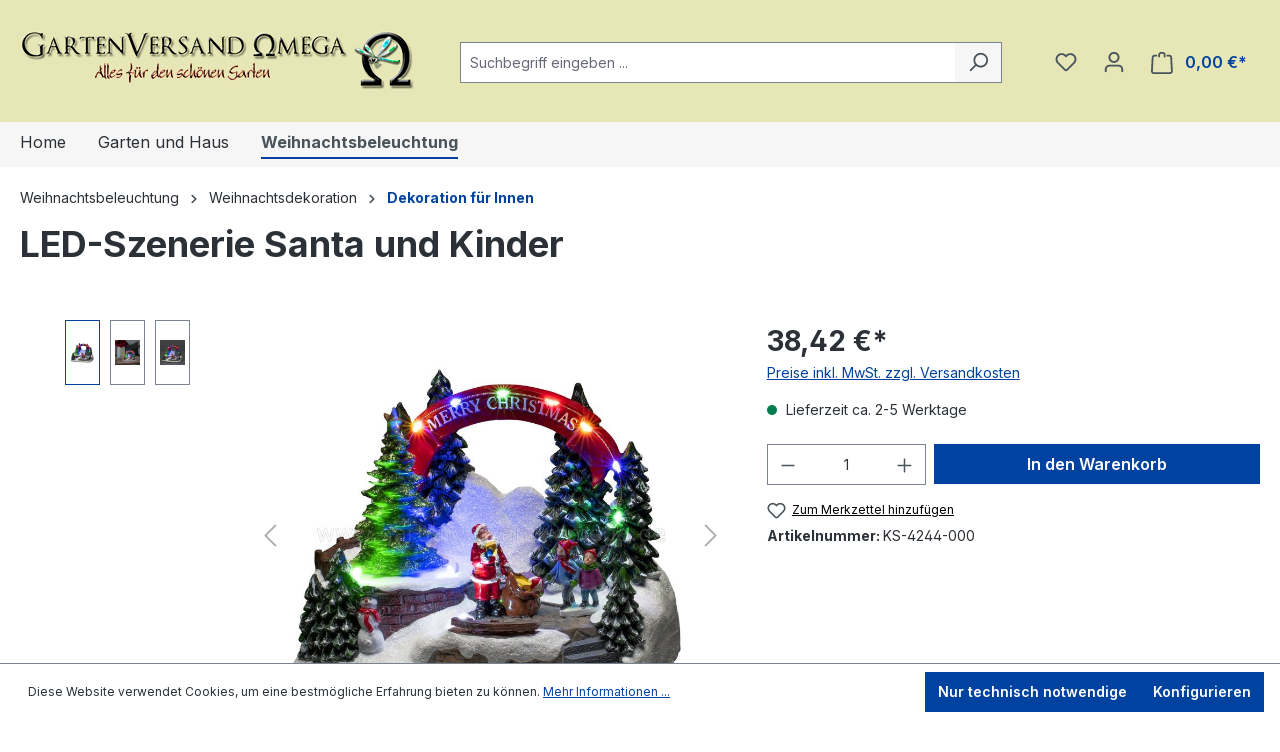

--- FILE ---
content_type: text/html; charset=UTF-8
request_url: https://www.gartenversand-omega.de/led-szenerie-santa-und-kinder
body_size: 24163
content:
<!DOCTYPE html>
<html lang="de-DE"
      itemscope="itemscope"
      itemtype="https://schema.org/WebPage">


    
                            
    <head>
                                    <meta charset="utf-8">
            
                            <meta name="viewport"
                      content="width=device-width, initial-scale=1, shrink-to-fit=no">
            
                            <meta name="author"
                      content="">
                <meta name="robots"
                      content="index,follow">
                <meta name="revisit-after"
                      content="15 days">
                <meta name="keywords"
                      content="LED-Szenerie Santa und Kinder, Weihnachtsdekoration mit Animation und Weihnachtsliedern, Weihnachtsstadt Häuser, LED Lichthäuser, Weihnachtsdeko Häuser mit Beleuchtung, bunte Weihnachtsdeko für das Fensterbrett, Tischdekoration, Deko-Häuschen, LED Deko-Haus, Weihnachtsdörfer, animierte Weihnachtsdeko, Tischdeko Weihnachten, beleuchtete Weihnachtsdekoration, LED-Häuschen, Weihnachtshäuser, Weihnachtsdorf Häuschen LED, Weihnachtsbeleuchtung mit Musik und Animation, beleuchtete Häuser Deko, Dekoration für Weihnachten, Lichthäuser-Weihnachtsdorf">
                <meta name="description"
                      content="Die LED-Szenerie Santa und Kinder aus Polyresin ist 19 x 14,5 x 13cm groß und wird durch 11 bunte LEDs farbenfroh beleuchtet. Mit Musik - und ein Baum der Szenerie dreht sich. Batteriebetrieb über 3x AA Mignon. Für Innenräume.">
            
                <meta property="og:type"
          content="product">
    <meta property="og:site_name"
          content="Gartenversand Omega">
    <meta property="og:url"
          content="https://www.gartenversand-omega.de/led-szenerie-santa-und-kinder">
    <meta property="og:title"
          content="LED-Szenerie Santa und Kinder - Weihnachtsdekoration mit Animation und Weihnachtsliedern, Weihnachtsstadt Häuser, LED Lichthäuser, Weihnachtsdeko Häuser mit Beleuchtung, bunte Weihnachtsdeko für das Fensterbrett, Tischdekoration">

    <meta property="og:description"
          content="Die LED-Szenerie Santa und Kinder aus Polyresin ist 19 x 14,5 x 13cm groß und wird durch 11 bunte LEDs farbenfroh beleuchtet. Mit Musik - und ein Baum der Szenerie dreht sich. Batteriebetrieb über 3x AA Mignon. Für Innenräume.">
    <meta property="og:image"
          content="https://www.gartenversand-omega.de/media/7e/a4/g0/1720536343/led-szenerie-santa-und-kinder-4244-000.jpg?ts=1741274730">

            <meta property="product:brand"
              content="Gnosjö Konstsmide">
    
            <meta property="product:price:amount"
          content="38.42">
    <meta property="product:price:currency"
          content="EUR">
    <meta property="product:product_link"
          content="https://www.gartenversand-omega.de/led-szenerie-santa-und-kinder">

    <meta name="twitter:card"
          content="product">
    <meta name="twitter:site"
          content="Gartenversand Omega">
    <meta name="twitter:title"
          content="LED-Szenerie Santa und Kinder - Weihnachtsdekoration mit Animation und Weihnachtsliedern, Weihnachtsstadt Häuser, LED Lichthäuser, Weihnachtsdeko Häuser mit Beleuchtung, bunte Weihnachtsdeko für das Fensterbrett, Tischdekoration">
    <meta name="twitter:description"
          content="Die LED-Szenerie Santa und Kinder aus Polyresin ist 19 x 14,5 x 13cm groß und wird durch 11 bunte LEDs farbenfroh beleuchtet. Mit Musik - und ein Baum der Szenerie dreht sich. Batteriebetrieb über 3x AA Mignon. Für Innenräume.">
    <meta name="twitter:image"
          content="https://www.gartenversand-omega.de/media/7e/a4/g0/1720536343/led-szenerie-santa-und-kinder-4244-000.jpg?ts=1741274730">

                            <meta itemprop="copyrightHolder"
                      content="Gartenversand Omega">
                <meta itemprop="copyrightYear"
                      content="">
                <meta itemprop="isFamilyFriendly"
                      content="false">
                <meta itemprop="image"
                      content="https://www.gartenversand-omega.de/media/28/64/6c/1720536110/gartenversand-omega-logo.png?ts=1741274755">
            
                                            <meta name="theme-color"
                      content="#fff">
                            
                                                
                    <link rel="shortcut icon"
                  href="https://www.gartenversand-omega.de/media/9a/33/d8/1709046159/1favicon.ico?ts=1741274717">
        
                                <link rel="apple-touch-icon"
                  href="https://www.gartenversand-omega.de/media/22/1a/09/1709046159/Gartenversand-AppleTouchIcon.jpg?ts=1741274717">
                    
            
    
    <link rel="canonical" href="https://www.gartenversand-omega.de/led-szenerie-santa-und-kinder">

                    <title itemprop="name">LED-Szenerie Santa und Kinder - Weihnachtsdekoration mit Animation und Weihnachtsliedern, Weihnachtsstadt Häuser, LED Lichthäuser, Weihnachtsdeko Häuser mit Beleuchtung, bunte Weihnachtsdeko für das Fensterbrett, Tischdekoration</title>
        
                                                                        <link rel="stylesheet"
                      href="https://www.gartenversand-omega.de/theme/9e9a678d2b2e03c0fa44597d6e4e1002/css/all.css?1768499424">
                                    
                    
    <script>
        window.features = {"V6_5_0_0":true,"v6.5.0.0":true,"V6_6_0_0":true,"v6.6.0.0":true,"V6_7_0_0":false,"v6.7.0.0":false,"ADDRESS_SELECTION_REWORK":false,"address.selection.rework":false,"DISABLE_VUE_COMPAT":false,"disable.vue.compat":false,"ACCESSIBILITY_TWEAKS":false,"accessibility.tweaks":false,"ADMIN_VITE":false,"admin.vite":false,"TELEMETRY_METRICS":false,"telemetry.metrics":false,"PERFORMANCE_TWEAKS":false,"performance.tweaks":false,"CACHE_REWORK":false,"cache.rework":false,"PAYPAL_SETTINGS_TWEAKS":false,"paypal.settings.tweaks":false};
    </script>
        
                                            
            <script>
            window.dataLayer = window.dataLayer || [];
            function gtag() { dataLayer.push(arguments); }

            (() => {
                const analyticsStorageEnabled = document.cookie.split(';').some((item) => item.trim().includes('google-analytics-enabled=1'));
                const adsEnabled = document.cookie.split(';').some((item) => item.trim().includes('google-ads-enabled=1'));

                // Always set a default consent for consent mode v2
                gtag('consent', 'default', {
                    'ad_user_data': adsEnabled ? 'granted' : 'denied',
                    'ad_storage': adsEnabled ? 'granted' : 'denied',
                    'ad_personalization': adsEnabled ? 'granted' : 'denied',
                    'analytics_storage': analyticsStorageEnabled ? 'granted' : 'denied'
                });
            })();
        </script>
            
                            
            
                
                                    <script>
                    window.useDefaultCookieConsent = true;
                </script>
                    
                                <script>
                window.activeNavigationId = '01904516287b71de9159f327077153a1';
                window.router = {
                    'frontend.cart.offcanvas': '/checkout/offcanvas',
                    'frontend.cookie.offcanvas': '/cookie/offcanvas',
                    'frontend.checkout.finish.page': '/checkout/finish',
                    'frontend.checkout.info': '/widgets/checkout/info',
                    'frontend.menu.offcanvas': '/widgets/menu/offcanvas',
                    'frontend.cms.page': '/widgets/cms',
                    'frontend.cms.navigation.page': '/widgets/cms/navigation',
                    'frontend.account.addressbook': '/widgets/account/address-book',
                    'frontend.country.country-data': '/country/country-state-data',
                    'frontend.app-system.generate-token': '/app-system/Placeholder/generate-token',
                    };
                window.salesChannelId = '01904516353e72b690bf6d8125891390';
            </script>
        
                                <script>
                
                window.breakpoints = {"xs":0,"sm":576,"md":768,"lg":992,"xl":1200,"xxl":1400};
            </script>
        
                                    <script>
                    window.customerLoggedInState = 0;

                    window.wishlistEnabled = 1;
                </script>
                    
                                    
    
                            <script>
                window.themeAssetsPublicPath = 'https://www.gartenversand-omega.de/theme/019483890476707d93d208acd366444e/assets/';
            </script>
        
                        
    <script>
        window.validationMessages = {"required":"Die Eingabe darf nicht leer sein.","email":"Ung\u00fcltige E-Mail-Adresse. Die E-Mail ben\u00f6tigt das Format \"nutzer@beispiel.de\".","confirmation":"Ihre Eingaben sind nicht identisch.","minLength":"Die Eingabe ist zu kurz."};
    </script>
        
                                                            <script>
                        window.themeJsPublicPath = 'https://www.gartenversand-omega.de/theme/9e9a678d2b2e03c0fa44597d6e4e1002/js/';
                    </script>
                                            <script type="text/javascript" src="https://www.gartenversand-omega.de/theme/9e9a678d2b2e03c0fa44597d6e4e1002/js/storefront/storefront.js?1768499424" defer></script>
                                            <script type="text/javascript" src="https://www.gartenversand-omega.de/theme/9e9a678d2b2e03c0fa44597d6e4e1002/js/swag-pay-pal/swag-pay-pal.js?1768499424" defer></script>
                                            <script type="text/javascript" src="https://www.gartenversand-omega.de/theme/9e9a678d2b2e03c0fa44597d6e4e1002/js/dne-custom-css-js/dne-custom-css-js.js?1768499424" defer></script>
                                            <script type="text/javascript" src="https://www.gartenversand-omega.de/theme/9e9a678d2b2e03c0fa44597d6e4e1002/js/tmms-cms-element-period-request-form/tmms-cms-element-period-request-form.js?1768499424" defer></script>
                                            <script type="text/javascript" src="https://www.gartenversand-omega.de/theme/9e9a678d2b2e03c0fa44597d6e4e1002/js/gbmed-enev/gbmed-enev.js?1768499424" defer></script>
                                            <script type="text/javascript" src="https://www.gartenversand-omega.de/theme/9e9a678d2b2e03c0fa44597d6e4e1002/js/pickware-dhl/pickware-dhl.js?1768499424" defer></script>
                                            <script type="text/javascript" src="https://www.gartenversand-omega.de/theme/9e9a678d2b2e03c0fa44597d6e4e1002/js/pickware-shipping-bundle/pickware-shipping-bundle.js?1768499424" defer></script>
                                            <script type="text/javascript" src="https://www.gartenversand-omega.de/theme/9e9a678d2b2e03c0fa44597d6e4e1002/js/verign-dv-accessibility-sw6/verign-dv-accessibility-sw6.js?1768499424" defer></script>
                                            <script type="text/javascript" src="https://www.gartenversand-omega.de/theme/9e9a678d2b2e03c0fa44597d6e4e1002/js/mein-theme/mein-theme.js?1768499424" defer></script>
                                                        

    
    
        </head>

    <body class="is-ctl-product is-act-index">

            
                
    
    
            <div id="page-top" class="skip-to-content bg-primary-subtle text-primary-emphasis overflow-hidden" tabindex="-1">
            <div class="container skip-to-content-container d-flex justify-content-center visually-hidden-focusable">
                                                                                        <a href="#content-main" class="skip-to-content-link d-inline-flex text-decoration-underline m-1 p-2 fw-bold gap-2">
                                Zum Hauptinhalt springen
                            </a>
                                            
                                                                        <a href="#header-main-search-input" class="skip-to-content-link d-inline-flex text-decoration-underline m-1 p-2 fw-bold gap-2 d-none d-sm-block">
                                Zur Suche springen
                            </a>
                                            
                                                                        <a href="#main-navigation-menu" class="skip-to-content-link d-inline-flex text-decoration-underline m-1 p-2 fw-bold gap-2 d-none d-lg-block">
                                Zur Hauptnavigation springen
                            </a>
                                                                        </div>
        </div>
        
                        <noscript class="noscript-main">
                
    <div role="alert"
         aria-live="polite"
                  class="alert alert-info alert-has-icon">
                                                                        
                                                    <span class="icon icon-info" aria-hidden="true">
                                        <svg xmlns="http://www.w3.org/2000/svg" xmlns:xlink="http://www.w3.org/1999/xlink" width="24" height="24" viewBox="0 0 24 24"><defs><path d="M12 7c.5523 0 1 .4477 1 1s-.4477 1-1 1-1-.4477-1-1 .4477-1 1-1zm1 9c0 .5523-.4477 1-1 1s-1-.4477-1-1v-5c0-.5523.4477-1 1-1s1 .4477 1 1v5zm11-4c0 6.6274-5.3726 12-12 12S0 18.6274 0 12 5.3726 0 12 0s12 5.3726 12 12zM12 2C6.4772 2 2 6.4772 2 12s4.4772 10 10 10 10-4.4772 10-10S17.5228 2 12 2z" id="icons-default-info" /></defs><use xlink:href="#icons-default-info" fill="#758CA3" fill-rule="evenodd" /></svg>
                    </span>                                                    
                                    
                    <div class="alert-content-container">
                                                    
                                                        <div class="alert-content">                                                    Um unseren Shop in vollem Umfang nutzen zu können, empfehlen wir Ihnen Javascript in Ihrem Browser zu aktivieren.
                                                                </div>                
                                                                </div>
            </div>
            </noscript>
        
                                                
    
                <header class="header-main">
                                                                                <div class="topbar-outer-container topbar">
            <div class="container">
                            <div class="top-bar top-bar-notification d-lg-block">
                                            <nav class="top-bar-notification-nav sm-width-50">
                            
                                                                                                        
                                                                            
                                                                            
                                                                                                                                            
                                                                            
                                                                            
                                                                                                                                            
                                                                            
                                                                            
                                                                                                                                            
                                                                            
                                                                            
                                                                    
                                                                                                    
                                
                                                    </nav>
                                    </div>
                    </div>
    </div>
                        
                            <div class="container">
                                            
    
            
            <div class="top-bar d-none d-lg-block">
                                                    <nav class="top-bar-nav"
                     aria-label="Shop-Einstellungen">
                                            
                
                        
                                            
                
                                        </nav>
                        </div>


            
        
            <div class="row align-items-center header-row">
                            <div class="col-12 col-lg-auto header-logo-col pb-sm-2 my-3 m-lg-0">
                        <div class="header-logo-main text-center">
                    <a class="header-logo-main-link"
               href="/"
               title="Zur Startseite gehen">
                                    <picture class="header-logo-picture d-block m-auto">
                                                                            
                                                                            
                                                                                    <img src="https://www.gartenversand-omega.de/media/28/64/6c/1720536110/gartenversand-omega-logo.png?ts=1741274755"
                                     alt="Zur Startseite gehen"
                                     class="img-fluid header-logo-main-img">
                                                                        </picture>
                            </a>
            </div>
                </div>
            
                            <div class="col-12 order-2 col-sm order-sm-1 header-search-col">
                    <div class="row">
                        <div class="col-sm-auto d-none d-sm-block d-lg-none">
                                                            <div class="nav-main-toggle">
                                                                            <button
                                            class="btn nav-main-toggle-btn header-actions-btn"
                                            type="button"
                                            data-off-canvas-menu="true"
                                            aria-label="Menü"
                                        >
                                                                                            <span class="icon icon-stack">
                                        <svg xmlns="http://www.w3.org/2000/svg" xmlns:xlink="http://www.w3.org/1999/xlink" width="24" height="24" viewBox="0 0 24 24"><defs><path d="M3 13c-.5523 0-1-.4477-1-1s.4477-1 1-1h18c.5523 0 1 .4477 1 1s-.4477 1-1 1H3zm0-7c-.5523 0-1-.4477-1-1s.4477-1 1-1h18c.5523 0 1 .4477 1 1s-.4477 1-1 1H3zm0 14c-.5523 0-1-.4477-1-1s.4477-1 1-1h18c.5523 0 1 .4477 1 1s-.4477 1-1 1H3z" id="icons-default-stack" /></defs><use xlink:href="#icons-default-stack" fill="#758CA3" fill-rule="evenodd" /></svg>
                    </span>                                                                                    </button>
                                                                    </div>
                                                    </div>
                        <div class="col">
                            
    <div class="collapse"
         id="searchCollapse">
        <div class="header-search my-2 m-sm-auto">
                                    <form action="/search"
                      method="get"
                      data-search-widget="true"
                      data-search-widget-options="{&quot;searchWidgetMinChars&quot;:3}"
                      data-url="/suggest?search="
                      class="header-search-form">
                                            <div class="input-group">
                                                            <input
                                    type="search"
                                    id="header-main-search-input"
                                    name="search"
                                    class="form-control header-search-input"
                                    autocomplete="off"
                                    autocapitalize="off"
                                    placeholder="Suchbegriff eingeben ..."
                                    aria-label="Suchbegriff eingeben ..."
                                    role="combobox"
                                    aria-autocomplete="list"
                                    aria-controls="search-suggest-listbox"
                                    aria-expanded="false"
                                    aria-describedby="search-suggest-result-info"
                                    value="">
                            
                                                            <button type="submit"
                                        class="btn header-search-btn"
                                        aria-label="Suchen">
                                    <span class="header-search-icon">
                                        <span class="icon icon-search">
                                        <svg xmlns="http://www.w3.org/2000/svg" xmlns:xlink="http://www.w3.org/1999/xlink" width="24" height="24" viewBox="0 0 24 24"><defs><path d="M10.0944 16.3199 4.707 21.707c-.3905.3905-1.0237.3905-1.4142 0-.3905-.3905-.3905-1.0237 0-1.4142L8.68 14.9056C7.6271 13.551 7 11.8487 7 10c0-4.4183 3.5817-8 8-8s8 3.5817 8 8-3.5817 8-8 8c-1.8487 0-3.551-.627-4.9056-1.6801zM15 16c3.3137 0 6-2.6863 6-6s-2.6863-6-6-6-6 2.6863-6 6 2.6863 6 6 6z" id="icons-default-search" /></defs><use xlink:href="#icons-default-search" fill="#758CA3" fill-rule="evenodd" /></svg>
                    </span>                                    </span>
                                </button>
                            
                                                            <button class="btn header-close-btn js-search-close-btn d-none"
                                        type="button"
                                        aria-label="Die Dropdown-Suche schließen">
                                    <span class="header-close-icon">
                                        <span class="icon icon-x">
                                        <svg xmlns="http://www.w3.org/2000/svg" xmlns:xlink="http://www.w3.org/1999/xlink" width="24" height="24" viewBox="0 0 24 24"><defs><path d="m10.5858 12-7.293-7.2929c-.3904-.3905-.3904-1.0237 0-1.4142.3906-.3905 1.0238-.3905 1.4143 0L12 10.5858l7.2929-7.293c.3905-.3904 1.0237-.3904 1.4142 0 .3905.3906.3905 1.0238 0 1.4143L13.4142 12l7.293 7.2929c.3904.3905.3904 1.0237 0 1.4142-.3906.3905-1.0238.3905-1.4143 0L12 13.4142l-7.2929 7.293c-.3905.3904-1.0237.3904-1.4142 0-.3905-.3906-.3905-1.0238 0-1.4143L10.5858 12z" id="icons-default-x" /></defs><use xlink:href="#icons-default-x" fill="#758CA3" fill-rule="evenodd" /></svg>
                    </span>                                    </span>
                                </button>
                                                    </div>
                                    </form>
            
            </div>
    </div>
                        </div>
                    </div>
                </div>
            
                            <div class="col-12 order-1 col-sm-auto order-sm-2 header-actions-col">
                    <div class="row g-0">
                                                    <div class="col d-sm-none">
                                <div class="menu-button">
                                                                            <button
                                            class="btn nav-main-toggle-btn header-actions-btn"
                                            type="button"
                                            data-off-canvas-menu="true"
                                            aria-label="Menü"
                                        >
                                                                                            <span class="icon icon-stack">
                                        <svg xmlns="http://www.w3.org/2000/svg" xmlns:xlink="http://www.w3.org/1999/xlink" width="24" height="24" viewBox="0 0 24 24"><use xlink:href="#icons-default-stack" fill="#758CA3" fill-rule="evenodd" /></svg>
                    </span>                                                                                    </button>
                                                                    </div>
                            </div>
                        
                                                    <div class="col-auto d-sm-none">
                                <div class="search-toggle">
                                    <button class="btn header-actions-btn search-toggle-btn js-search-toggle-btn collapsed"
                                            type="button"
                                            data-bs-toggle="collapse"
                                            data-bs-target="#searchCollapse"
                                            aria-expanded="false"
                                            aria-controls="searchCollapse"
                                            aria-label="Suchen">
                                        <span class="icon icon-search">
                                        <svg xmlns="http://www.w3.org/2000/svg" xmlns:xlink="http://www.w3.org/1999/xlink" width="24" height="24" viewBox="0 0 24 24"><use xlink:href="#icons-default-search" fill="#758CA3" fill-rule="evenodd" /></svg>
                    </span>                                    </button>
                                </div>
                            </div>
                        
                                                                                    <div class="col-auto">
                                    <div class="header-wishlist">
                                        <a class="btn header-wishlist-btn header-actions-btn"
                                           href="/wishlist"
                                           title="Merkzettel"
                                           aria-label="Merkzettel">
                                                
            <span class="header-wishlist-icon">
            <span class="icon icon-heart">
                                        <svg xmlns="http://www.w3.org/2000/svg" xmlns:xlink="http://www.w3.org/1999/xlink" width="24" height="24" viewBox="0 0 24 24"><defs><path d="M20.0139 12.2998c1.8224-1.8224 1.8224-4.7772 0-6.5996-1.8225-1.8225-4.7772-1.8225-6.5997 0L12 7.1144l-1.4142-1.4142c-1.8225-1.8225-4.7772-1.8225-6.5997 0-1.8224 1.8224-1.8224 4.7772 0 6.5996l7.519 7.519a.7.7 0 0 0 .9899 0l7.5189-7.519zm1.4142 1.4142-7.519 7.519c-1.0543 1.0544-2.7639 1.0544-3.8183 0L2.572 13.714c-2.6035-2.6035-2.6035-6.8245 0-9.428 2.6035-2.6035 6.8246-2.6035 9.4281 0 2.6035-2.6035 6.8246-2.6035 9.428 0 2.6036 2.6035 2.6036 6.8245 0 9.428z" id="icons-default-heart" /></defs><use xlink:href="#icons-default-heart" fill="#758CA3" fill-rule="evenodd" /></svg>
                    </span>        </span>
    
    
    
    <span class="badge bg-primary header-wishlist-badge"
          id="wishlist-basket"
          data-wishlist-storage="true"
          data-wishlist-storage-options="{&quot;listPath&quot;:&quot;\/wishlist\/list&quot;,&quot;mergePath&quot;:&quot;\/wishlist\/merge&quot;,&quot;pageletPath&quot;:&quot;\/wishlist\/merge\/pagelet&quot;}"
          data-wishlist-widget="true"
          data-wishlist-widget-options="{&quot;showCounter&quot;:true}"
    ></span>
                                        </a>
                                    </div>
                                </div>
                                                    
                                                                <div class="col-auto">
                                <div class="account-menu">
                                        <div class="dropdown">
                    <button class="btn account-menu-btn header-actions-btn"
                    type="button"
                    id="accountWidget"
                    data-account-menu="true"
                    data-bs-toggle="dropdown"
                    aria-haspopup="true"
                    aria-expanded="false"
                    aria-label="Ihr Konto"
                    title="Ihr Konto">
                <span class="icon icon-avatar">
                                        <svg xmlns="http://www.w3.org/2000/svg" xmlns:xlink="http://www.w3.org/1999/xlink" width="24" height="24" viewBox="0 0 24 24"><defs><path d="M12 3C9.7909 3 8 4.7909 8 7c0 2.2091 1.7909 4 4 4 2.2091 0 4-1.7909 4-4 0-2.2091-1.7909-4-4-4zm0-2c3.3137 0 6 2.6863 6 6s-2.6863 6-6 6-6-2.6863-6-6 2.6863-6 6-6zM4 22.099c0 .5523-.4477 1-1 1s-1-.4477-1-1V20c0-2.7614 2.2386-5 5-5h10.0007c2.7614 0 5 2.2386 5 5v2.099c0 .5523-.4477 1-1 1s-1-.4477-1-1V20c0-1.6569-1.3431-3-3-3H7c-1.6569 0-3 1.3431-3 3v2.099z" id="icons-default-avatar" /></defs><use xlink:href="#icons-default-avatar" fill="#758CA3" fill-rule="evenodd" /></svg>
                    </span>            </button>
        
                    <div class="dropdown-menu dropdown-menu-end account-menu-dropdown js-account-menu-dropdown"
                 aria-labelledby="accountWidget">
                

        
            <div class="offcanvas-header">
                            <button class="btn btn-secondary offcanvas-close js-offcanvas-close">
                                            <span class="icon icon-x icon-sm">
                                        <svg xmlns="http://www.w3.org/2000/svg" xmlns:xlink="http://www.w3.org/1999/xlink" width="24" height="24" viewBox="0 0 24 24"><use xlink:href="#icons-default-x" fill="#758CA3" fill-rule="evenodd" /></svg>
                    </span>                    
                                            Menü schließen
                                    </button>
                    </div>
    
            <div class="offcanvas-body">
                <div class="account-menu">
                                    <div class="dropdown-header account-menu-header">
                    Ihr Konto
                </div>
                    
                                    <div class="account-menu-login">
                                            <a href="/account/login"
                           title="Anmelden"
                           class="btn btn-primary account-menu-login-button">
                            Anmelden
                        </a>
                    
                                            <div class="account-menu-register">
                            oder
                            <a href="/account/login"
                               title="Registrieren">
                                registrieren
                            </a>
                        </div>
                                    </div>
                    
                    <div class="account-menu-links">
                    <div class="header-account-menu">
        <div class="card account-menu-inner">
                                        
                                                <nav class="list-group list-group-flush account-aside-list-group">
                                                                                    <a href="/account"
                                   title="Übersicht"
                                   class="list-group-item list-group-item-action account-aside-item"
                                   >
                                    Übersicht
                                </a>
                            
                                                            <a href="/account/profile"
                                   title="Persönliches Profil"
                                   class="list-group-item list-group-item-action account-aside-item"
                                   >
                                    Persönliches Profil
                                </a>
                            
                                                            <a href="/account/address"
                                   title="Adressen"
                                   class="list-group-item list-group-item-action account-aside-item"
                                   >
                                    Adressen
                                </a>
                            
                                                                                                                        <a href="/account/payment"
                                   title="Zahlungsarten"
                                   class="list-group-item list-group-item-action account-aside-item"
                                   >
                                    Zahlungsarten
                                </a>
                                                            
                                                            <a href="/account/order"
                                   title="Bestellungen"
                                   class="list-group-item list-group-item-action account-aside-item"
                                   >
                                    Bestellungen
                                </a>
                                                                        </nav>
                            
                                                </div>
    </div>
            </div>
            </div>
        </div>
                </div>
            </div>
                                </div>
                            </div>
                        
    
                                                                <div class="col-auto">
                                <div
                                    class="header-cart"
                                    data-off-canvas-cart="true"
                                >
                                    <a
                                        class="btn header-cart-btn header-actions-btn"
                                        href="/checkout/cart"
                                        data-cart-widget="true"
                                        title="Warenkorb"
                                        aria-labelledby="cart-widget-aria-label"
                                        aria-haspopup="true"
                                    >
                                            <span class="header-cart-icon">
        <span class="icon icon-bag">
                                        <svg aria-label="Warenkorb" xmlns="http://www.w3.org/2000/svg" xmlns:xlink="http://www.w3.org/1999/xlink" width="24" height="24" viewBox="0 0 24 24"><defs><path d="M5.892 3c.5523 0 1 .4477 1 1s-.4477 1-1 1H3.7895a1 1 0 0 0-.9986.9475l-.7895 15c-.029.5515.3946 1.0221.9987 1.0525h17.8102c.5523 0 1-.4477.9986-1.0525l-.7895-15A1 1 0 0 0 20.0208 5H17.892c-.5523 0-1-.4477-1-1s.4477-1 1-1h2.1288c1.5956 0 2.912 1.249 2.9959 2.8423l.7894 15c.0035.0788.0035.0788.0042.1577 0 1.6569-1.3432 3-3 3H3c-.079-.0007-.079-.0007-.1577-.0041-1.6546-.0871-2.9253-1.499-2.8382-3.1536l.7895-15C.8775 4.249 2.1939 3 3.7895 3H5.892zm4 2c0 .5523-.4477 1-1 1s-1-.4477-1-1V3c0-1.6569 1.3432-3 3-3h2c1.6569 0 3 1.3431 3 3v2c0 .5523-.4477 1-1 1s-1-.4477-1-1V3c0-.5523-.4477-1-1-1h-2c-.5523 0-1 .4477-1 1v2z" id="icons-default-bag" /></defs><use xlink:href="#icons-default-bag" fill="#758CA3" fill-rule="evenodd" /></svg>
                    </span>    </span>
        <span class="header-cart-total d-none d-sm-inline-block ms-sm-2">
                0,00 €*    </span>

        <span
        class="visually-hidden"
        id="cart-widget-aria-label"
    >
        Warenkorb enthält 0 Positionen. Der Gesamtwert beträgt 0,00 €.
    </span>
                                    </a>
                                </div>
                            </div>
                        
                        </div>
                </div>
                    </div>
                            </div>
                    

                    </header>
            
                                        <div class="nav-main">
                                                                                            
    <div class="main-navigation"
         id="mainNavigation"
         data-flyout-menu="true">
                    <div class="container">
                                    <nav class="nav main-navigation-menu"
                        id="main-navigation-menu"
                        aria-label="Hauptnavigation"
                        itemscope="itemscope"
                        itemtype="https://schema.org/SiteNavigationElement">
                        
                                                                                    <a class="nav-link main-navigation-link nav-item-0190451625a7733795b64cfa841e6cfe  home-link"
                                    href="/"
                                    itemprop="url"
                                    title="Home">
                                    <div class="main-navigation-link-text">
                                        <span itemprop="name">Home</span>
                                    </div>
                                </a>
                                                    
                                                    
                                                                                            
                                                                                                                                                    
                                        <a class="nav-link main-navigation-link nav-item-0190451625ae70e3be1046d473e405d0 "
                                           href="https://www.gartenversand-omega.de/garten-und-haus/"
                                           itemprop="url"
                                           data-flyout-menu-trigger="0190451625ae70e3be1046d473e405d0"                                                                                      title="Garten und Haus">
                                            <div class="main-navigation-link-text">
                                                <span itemprop="name">Garten und Haus</span>
                                            </div>
                                        </a>
                                                                                                                                                                                                        
                                                                                                                                                                                                                                        
                                        <a class="nav-link main-navigation-link nav-item-0190451625af71cabf44f7391a5adcce active"
                                           href="https://www.gartenversand-omega.de/weihnachtsbeleuchtung/"
                                           itemprop="url"
                                           data-flyout-menu-trigger="0190451625af71cabf44f7391a5adcce"                                                                                      title="Weihnachtsbeleuchtung">
                                            <div class="main-navigation-link-text">
                                                <span itemprop="name">Weihnachtsbeleuchtung</span>
                                            </div>
                                        </a>
                                                                                                                                                                                    </nav>
                
                                                                                                                                                                                                                                                                        
                                                                        <div class="navigation-flyouts">
                                                                                                                                                                                                        <div class="navigation-flyout"
                                                     data-flyout-menu-id="0190451625ae70e3be1046d473e405d0">
                                                    <div class="container">
                                                                                                                            
            <div class="row navigation-flyout-bar">
                            <div class="col">
                    <div class="navigation-flyout-category-link">
                                                                                    <a class="nav-link"
                                   href="https://www.gartenversand-omega.de/garten-und-haus/"
                                   itemprop="url"
                                   title="Garten und Haus">
                                                                            Zur Kategorie Garten und Haus
                                        <span class="icon icon-arrow-right icon-primary">
                                        <svg xmlns="http://www.w3.org/2000/svg" xmlns:xlink="http://www.w3.org/1999/xlink" width="16" height="16" viewBox="0 0 16 16"><defs><path id="icons-solid-arrow-right" d="M6.7071 6.2929c-.3905-.3905-1.0237-.3905-1.4142 0-.3905.3905-.3905 1.0237 0 1.4142l3 3c.3905.3905 1.0237.3905 1.4142 0l3-3c.3905-.3905.3905-1.0237 0-1.4142-.3905-.3905-1.0237-.3905-1.4142 0L9 8.5858l-2.2929-2.293z" /></defs><use transform="rotate(-90 9 8.5)" xlink:href="#icons-solid-arrow-right" fill="#758CA3" fill-rule="evenodd" /></svg>
                    </span>                                                                    </a>
                                                                        </div>
                </div>
            
                            <div class="col-auto">
                    <div class="navigation-flyout-close js-close-flyout-menu">
                                                                                    <span class="icon icon-x">
                                        <svg xmlns="http://www.w3.org/2000/svg" xmlns:xlink="http://www.w3.org/1999/xlink" width="24" height="24" viewBox="0 0 24 24"><use xlink:href="#icons-default-x" fill="#758CA3" fill-rule="evenodd" /></svg>
                    </span>                                                                        </div>
                </div>
                    </div>
    
            <div class="row navigation-flyout-content">
                            <div class="col">
                    <div class="navigation-flyout-categories">
                                                        
                    
    
    <div class="row navigation-flyout-categories is-level-0">
                                            
                            <div class="col-3 navigation-flyout-col">
                                                                        <a class="nav-item nav-link navigation-flyout-link is-level-0"
                               href="https://www.gartenversand-omega.de/garten-und-haus/dekoration/"
                               itemprop="url"
                                                              title="Dekoration">
                                <span itemprop="name">Dekoration</span>
                            </a>
                                            
                                                                            
        
    
    <div class="navigation-flyout-categories is-level-1">
                                            
                            <div class="navigation-flyout-col">
                                                                        <a class="nav-item nav-link navigation-flyout-link is-level-1"
                               href="https://www.gartenversand-omega.de/garten-und-haus/dekoration/feuerkoerbe/"
                               itemprop="url"
                                                              title="Feuerkörbe">
                                <span itemprop="name">Feuerkörbe</span>
                            </a>
                                            
                                                                            
        
    
    <div class="navigation-flyout-categories is-level-2">
            </div>
                                                            </div>
                                                        
                            <div class="navigation-flyout-col">
                                                                        <a class="nav-item nav-link navigation-flyout-link is-level-1"
                               href="https://www.gartenversand-omega.de/garten-und-haus/dekoration/wetterfahnen/"
                               itemprop="url"
                                                              title="Wetterfahnen">
                                <span itemprop="name">Wetterfahnen</span>
                            </a>
                                            
                                                                            
        
    
    <div class="navigation-flyout-categories is-level-2">
            </div>
                                                            </div>
                        </div>
                                                            </div>
                                                        
                            <div class="col-3 navigation-flyout-col">
                                                                        <a class="nav-item nav-link navigation-flyout-link is-level-0"
                               href="https://www.gartenversand-omega.de/garten-und-haus/gartenbeleuchtung/"
                               itemprop="url"
                                                              title="Gartenbeleuchtung">
                                <span itemprop="name">Gartenbeleuchtung</span>
                            </a>
                                            
                                                                            
        
    
    <div class="navigation-flyout-categories is-level-1">
                                            
                            <div class="navigation-flyout-col">
                                                                        <a class="nav-item nav-link navigation-flyout-link is-level-1"
                               href="https://www.gartenversand-omega.de/garten-und-haus/gartenbeleuchtung/partybeleuchtung/"
                               itemprop="url"
                                                              title="Partybeleuchtung">
                                <span itemprop="name">Partybeleuchtung</span>
                            </a>
                                            
                                                                            
        
    
    <div class="navigation-flyout-categories is-level-2">
            </div>
                                                            </div>
                                                        
                            <div class="navigation-flyout-col">
                                                                        <a class="nav-item nav-link navigation-flyout-link is-level-1"
                               href="https://www.gartenversand-omega.de/garten-und-haus/gartenbeleuchtung/zubehoer/"
                               itemprop="url"
                                                              title="Zubehör">
                                <span itemprop="name">Zubehör</span>
                            </a>
                                            
                                                                            
        
    
    <div class="navigation-flyout-categories is-level-2">
            </div>
                                                            </div>
                        </div>
                                                            </div>
                                                        
                            <div class="col-3 navigation-flyout-col">
                                                                        <a class="nav-item nav-link navigation-flyout-link is-level-0"
                               href="https://www.gartenversand-omega.de/garten-und-haus/kakteen-werkzeug/"
                               itemprop="url"
                                                              title="Kakteen-Werkzeug">
                                <span itemprop="name">Kakteen-Werkzeug</span>
                            </a>
                                            
                                                                            
        
    
    <div class="navigation-flyout-categories is-level-1">
            </div>
                                                            </div>
                                                        
                            <div class="col-3 navigation-flyout-col">
                                                                        <a class="nav-item nav-link navigation-flyout-link is-level-0"
                               href="https://www.gartenversand-omega.de/garten-und-haus/messgeraete/"
                               itemprop="url"
                                                              title="Messgeräte">
                                <span itemprop="name">Messgeräte</span>
                            </a>
                                            
                                                                            
        
    
    <div class="navigation-flyout-categories is-level-1">
                                            
                            <div class="navigation-flyout-col">
                                                                        <a class="nav-item nav-link navigation-flyout-link is-level-1"
                               href="https://www.gartenversand-omega.de/garten-und-haus/messgeraete/bodentest/"
                               itemprop="url"
                                                              title="Bodentest">
                                <span itemprop="name">Bodentest</span>
                            </a>
                                            
                                                                            
        
    
    <div class="navigation-flyout-categories is-level-2">
            </div>
                                                            </div>
                                                        
                            <div class="navigation-flyout-col">
                                                                        <a class="nav-item nav-link navigation-flyout-link is-level-1"
                               href="https://www.gartenversand-omega.de/garten-und-haus/messgeraete/leitwert-messgeraete/"
                               itemprop="url"
                                                              title="Leitwert-Messgeräte">
                                <span itemprop="name">Leitwert-Messgeräte</span>
                            </a>
                                            
                                                                            
        
    
    <div class="navigation-flyout-categories is-level-2">
            </div>
                                                            </div>
                                                        
                            <div class="navigation-flyout-col">
                                                                        <a class="nav-item nav-link navigation-flyout-link is-level-1"
                               href="https://www.gartenversand-omega.de/garten-und-haus/messgeraete/ph-messgeraete/"
                               itemprop="url"
                                                              title="pH-Messgeräte">
                                <span itemprop="name">pH-Messgeräte</span>
                            </a>
                                            
                                                                            
        
    
    <div class="navigation-flyout-categories is-level-2">
            </div>
                                                            </div>
                                                        
                            <div class="navigation-flyout-col">
                                                                        <a class="nav-item nav-link navigation-flyout-link is-level-1"
                               href="https://www.gartenversand-omega.de/garten-und-haus/messgeraete/weitere-messgeraete/"
                               itemprop="url"
                                                              title="Weitere Messgeräte">
                                <span itemprop="name">Weitere Messgeräte</span>
                            </a>
                                            
                                                                            
        
    
    <div class="navigation-flyout-categories is-level-2">
            </div>
                                                            </div>
                                                        
                            <div class="navigation-flyout-col">
                                                                        <a class="nav-item nav-link navigation-flyout-link is-level-1"
                               href="https://www.gartenversand-omega.de/garten-und-haus/messgeraete/zubehoer/"
                               itemprop="url"
                                                              title="Zubehör">
                                <span itemprop="name">Zubehör</span>
                            </a>
                                            
                                                                            
        
    
    <div class="navigation-flyout-categories is-level-2">
            </div>
                                                            </div>
                        </div>
                                                            </div>
                                                        
                            <div class="col-3 navigation-flyout-col">
                                                                        <a class="nav-item nav-link navigation-flyout-link is-level-0"
                               href="https://www.gartenversand-omega.de/garten-und-haus/rasenkanten/"
                               itemprop="url"
                                                              title="Rasenkanten">
                                <span itemprop="name">Rasenkanten</span>
                            </a>
                                            
                                                                            
        
    
    <div class="navigation-flyout-categories is-level-1">
            </div>
                                                            </div>
                                                        
                            <div class="col-3 navigation-flyout-col">
                                                                        <a class="nav-item nav-link navigation-flyout-link is-level-0"
                               href="https://www.gartenversand-omega.de/garten-und-haus/weitere-artikel/"
                               itemprop="url"
                                                              title="Weitere Artikel">
                                <span itemprop="name">Weitere Artikel</span>
                            </a>
                                            
                                                                            
        
    
    <div class="navigation-flyout-categories is-level-1">
                                            
                            <div class="navigation-flyout-col">
                                                                        <a class="nav-item nav-link navigation-flyout-link is-level-1"
                               href="https://www.gartenversand-omega.de/garten-und-haus/weitere-artikel/orchideengranulat/"
                               itemprop="url"
                                                              title="Orchideengranulat">
                                <span itemprop="name">Orchideengranulat</span>
                            </a>
                                            
                                                                            
        
    
    <div class="navigation-flyout-categories is-level-2">
            </div>
                                                            </div>
                                                        
                            <div class="navigation-flyout-col">
                                                                        <a class="nav-item nav-link navigation-flyout-link is-level-1"
                               href="https://www.gartenversand-omega.de/garten-und-haus/weitere-artikel/gartenzubehoer/"
                               itemprop="url"
                                                              title="Gartenzubehör">
                                <span itemprop="name">Gartenzubehör</span>
                            </a>
                                            
                                                                            
        
    
    <div class="navigation-flyout-categories is-level-2">
            </div>
                                                            </div>
                        </div>
                                                            </div>
                        </div>
                                            </div>
                </div>
            
                    </div>
                                                                                                                </div>
                                                </div>
                                                                                                                                                                                                                                                            <div class="navigation-flyout"
                                                     data-flyout-menu-id="0190451625af71cabf44f7391a5adcce">
                                                    <div class="container">
                                                                                                                            
            <div class="row navigation-flyout-bar">
                            <div class="col">
                    <div class="navigation-flyout-category-link">
                                                                                    <a class="nav-link"
                                   href="https://www.gartenversand-omega.de/weihnachtsbeleuchtung/"
                                   itemprop="url"
                                   title="Weihnachtsbeleuchtung">
                                                                            Zur Kategorie Weihnachtsbeleuchtung
                                        <span class="icon icon-arrow-right icon-primary">
                                        <svg xmlns="http://www.w3.org/2000/svg" xmlns:xlink="http://www.w3.org/1999/xlink" width="16" height="16" viewBox="0 0 16 16"><use transform="rotate(-90 9 8.5)" xlink:href="#icons-solid-arrow-right" fill="#758CA3" fill-rule="evenodd" /></svg>
                    </span>                                                                    </a>
                                                                        </div>
                </div>
            
                            <div class="col-auto">
                    <div class="navigation-flyout-close js-close-flyout-menu">
                                                                                    <span class="icon icon-x">
                                        <svg xmlns="http://www.w3.org/2000/svg" xmlns:xlink="http://www.w3.org/1999/xlink" width="24" height="24" viewBox="0 0 24 24"><use xlink:href="#icons-default-x" fill="#758CA3" fill-rule="evenodd" /></svg>
                    </span>                                                                        </div>
                </div>
                    </div>
    
            <div class="row navigation-flyout-content">
                            <div class="col">
                    <div class="navigation-flyout-categories">
                                                        
                    
    
    <div class="row navigation-flyout-categories is-level-0">
                                            
                            <div class="col-3 navigation-flyout-col">
                                                                        <a class="nav-item nav-link navigation-flyout-link is-level-0"
                               href="https://www.gartenversand-omega.de/weihnachtsbeleuchtung/weihnachtsaussenbeleuchtung/"
                               itemprop="url"
                                                              title="Weihnachtsaußenbeleuchtung">
                                <span itemprop="name">Weihnachtsaußenbeleuchtung</span>
                            </a>
                                            
                                                                            
        
    
    <div class="navigation-flyout-categories is-level-1">
            </div>
                                                            </div>
                                                        
                            <div class="col-3 navigation-flyout-col">
                                                                        <a class="nav-item nav-link navigation-flyout-link is-level-0"
                               href="https://www.gartenversand-omega.de/weihnachtsbeleuchtung/weihnachtsinnenbeleuchtung/"
                               itemprop="url"
                                                              title="Weihnachtsinnenbeleuchtung">
                                <span itemprop="name">Weihnachtsinnenbeleuchtung</span>
                            </a>
                                            
                                                                            
        
    
    <div class="navigation-flyout-categories is-level-1">
            </div>
                                                            </div>
                                                        
                            <div class="col-3 navigation-flyout-col">
                                                                        <a class="nav-item nav-link navigation-flyout-link is-level-0 active"
                               href="https://www.gartenversand-omega.de/weihnachtsbeleuchtung/weihnachtsdekoration/"
                               itemprop="url"
                                                              title="Weihnachtsdekoration">
                                <span itemprop="name">Weihnachtsdekoration</span>
                            </a>
                                            
                                                                            
        
    
    <div class="navigation-flyout-categories is-level-1">
                                            
                            <div class="navigation-flyout-col">
                                                                        <a class="nav-item nav-link navigation-flyout-link is-level-1"
                               href="https://www.gartenversand-omega.de/weihnachtsbeleuchtung/weihnachtsdekoration/dekoration-fuer-aussen/"
                               itemprop="url"
                                                              title="Dekoration für Außen">
                                <span itemprop="name">Dekoration für Außen</span>
                            </a>
                                            
                                                                            
        
    
    <div class="navigation-flyout-categories is-level-2">
            </div>
                                                            </div>
                                                        
                            <div class="navigation-flyout-col">
                                                                        <a class="nav-item nav-link navigation-flyout-link is-level-1 active"
                               href="https://www.gartenversand-omega.de/weihnachtsbeleuchtung/weihnachtsdekoration/dekoration-fuer-innen/"
                               itemprop="url"
                                                              title="Dekoration für Innen">
                                <span itemprop="name">Dekoration für Innen</span>
                            </a>
                                            
                                                                            
        
    
    <div class="navigation-flyout-categories is-level-2">
            </div>
                                                            </div>
                        </div>
                                                            </div>
                                                        
                            <div class="col-3 navigation-flyout-col">
                                                                        <a class="nav-item nav-link navigation-flyout-link is-level-0"
                               href="https://www.gartenversand-omega.de/weihnachtsbeleuchtung/kerzen-und-teelichter/"
                               itemprop="url"
                                                              title="Kerzen und Teelichter">
                                <span itemprop="name">Kerzen und Teelichter</span>
                            </a>
                                            
                                                                            
        
    
    <div class="navigation-flyout-categories is-level-1">
            </div>
                                                            </div>
                                                        
                            <div class="col-3 navigation-flyout-col">
                                                                        <a class="nav-item nav-link navigation-flyout-link is-level-0"
                               href="https://www.gartenversand-omega.de/weihnachtsbeleuchtung/lichterketten/"
                               itemprop="url"
                                                              title="Lichterketten">
                                <span itemprop="name">Lichterketten</span>
                            </a>
                                            
                                                                            
        
    
    <div class="navigation-flyout-categories is-level-1">
                                            
                            <div class="navigation-flyout-col">
                                                                        <a class="nav-item nav-link navigation-flyout-link is-level-1"
                               href="https://www.gartenversand-omega.de/weihnachtsbeleuchtung/lichterketten/dekolichterketten/"
                               itemprop="url"
                                                              title="Dekolichterketten">
                                <span itemprop="name">Dekolichterketten</span>
                            </a>
                                            
                                                                            
        
    
    <div class="navigation-flyout-categories is-level-2">
            </div>
                                                            </div>
                                                        
                            <div class="navigation-flyout-col">
                                                                        <a class="nav-item nav-link navigation-flyout-link is-level-1"
                               href="https://www.gartenversand-omega.de/weihnachtsbeleuchtung/lichterketten/lichterketten-fuer-aussen/"
                               itemprop="url"
                                                              title="Lichterketten für Außen">
                                <span itemprop="name">Lichterketten für Außen</span>
                            </a>
                                            
                                                                            
        
    
    <div class="navigation-flyout-categories is-level-2">
            </div>
                                                            </div>
                                                        
                            <div class="navigation-flyout-col">
                                                                        <a class="nav-item nav-link navigation-flyout-link is-level-1"
                               href="https://www.gartenversand-omega.de/weihnachtsbeleuchtung/lichterketten/lichterketten-fuer-innen/"
                               itemprop="url"
                                                              title="Lichterketten für Innen">
                                <span itemprop="name">Lichterketten für Innen</span>
                            </a>
                                            
                                                                            
        
    
    <div class="navigation-flyout-categories is-level-2">
            </div>
                                                            </div>
                        </div>
                                                            </div>
                                                        
                            <div class="col-3 navigation-flyout-col">
                                                                        <a class="nav-item nav-link navigation-flyout-link is-level-0"
                               href="https://www.gartenversand-omega.de/weihnachtsbeleuchtung/lichtschlaeuche/"
                               itemprop="url"
                                                              title="Lichtschläuche">
                                <span itemprop="name">Lichtschläuche</span>
                            </a>
                                            
                                                                            
        
    
    <div class="navigation-flyout-categories is-level-1">
            </div>
                                                            </div>
                                                        
                            <div class="col-3 navigation-flyout-col">
                                                                        <a class="nav-item nav-link navigation-flyout-link is-level-0"
                               href="https://www.gartenversand-omega.de/weihnachtsbeleuchtung/ersatzlaempchen/"
                               itemprop="url"
                                                              title="Ersatzlämpchen">
                                <span itemprop="name">Ersatzlämpchen</span>
                            </a>
                                            
                                                                            
        
    
    <div class="navigation-flyout-categories is-level-1">
            </div>
                                                            </div>
                                                        
                            <div class="col-3 navigation-flyout-col">
                                                                        <a class="nav-item nav-link navigation-flyout-link is-level-0"
                               href="https://www.gartenversand-omega.de/weihnachtsbeleuchtung/zubehoer/"
                               itemprop="url"
                                                              title="Zubehör">
                                <span itemprop="name">Zubehör</span>
                            </a>
                                            
                                                                            
        
    
    <div class="navigation-flyout-categories is-level-1">
            </div>
                                                            </div>
                                                        
                            <div class="col-3 navigation-flyout-col">
                                                                        <a class="nav-item nav-link navigation-flyout-link is-level-0"
                               href="https://www.gartenversand-omega.de/weihnachtsbeleuchtung/neuheiten/"
                               itemprop="url"
                                                              title="Neuheiten">
                                <span itemprop="name">Neuheiten</span>
                            </a>
                                            
                                                                            
        
    
    <div class="navigation-flyout-categories is-level-1">
            </div>
                                                            </div>
                        </div>
                                            </div>
                </div>
            
                    </div>
                                                                                                                </div>
                                                </div>
                                                                                                                                                                                    </div>
                                                                                        </div>
            </div>
                                    </div>
            
                                                            <div class="d-none js-navigation-offcanvas-initial-content">
                                                                            

        
            <div class="offcanvas-header">
                            <button class="btn btn-secondary offcanvas-close js-offcanvas-close">
                                            <span class="icon icon-x icon-sm">
                                        <svg xmlns="http://www.w3.org/2000/svg" xmlns:xlink="http://www.w3.org/1999/xlink" width="24" height="24" viewBox="0 0 24 24"><use xlink:href="#icons-default-x" fill="#758CA3" fill-rule="evenodd" /></svg>
                    </span>                    
                                            Menü schließen
                                    </button>
                    </div>
    
            <div class="offcanvas-body">
                        <nav class="nav navigation-offcanvas-actions">
                                
    
                
                                
    
                        </nav>
    
                <div class="navigation-offcanvas-container"></div>
            </div>
                                                </div>
                                    
                    <main class="content-main" id="content-main">
                                    <div class="flashbags container">
                                            </div>
                
                    <div class="container-main">
                                    <div class="cms-breadcrumb container">
                    
                        
            
        <nav aria-label="breadcrumb">
                            <ol class="breadcrumb"
                    itemscope
                    itemtype="https://schema.org/BreadcrumbList">
                                                                                            
                                                    <li class="breadcrumb-item"
                                                                itemprop="itemListElement"
                                itemscope
                                itemtype="https://schema.org/ListItem">
                                                                    <a href="https://www.gartenversand-omega.de/weihnachtsbeleuchtung/"
                                       class="breadcrumb-link "
                                       title="Weihnachtsbeleuchtung"
                                                                              itemprop="item">
                                        <link itemprop="url"
                                              href="https://www.gartenversand-omega.de/weihnachtsbeleuchtung/">
                                        <span class="breadcrumb-title" itemprop="name">Weihnachtsbeleuchtung</span>
                                    </a>
                                                                <meta itemprop="position" content="1">
                            </li>
                        
                                                                                                <div class="breadcrumb-placeholder">
                                    <span class="icon icon-arrow-medium-right icon-fluid" aria-hidden="true">
                                        <svg xmlns="http://www.w3.org/2000/svg" xmlns:xlink="http://www.w3.org/1999/xlink" width="16" height="16" viewBox="0 0 16 16"><defs><path id="icons-solid-arrow-medium-right" d="M4.7071 5.2929c-.3905-.3905-1.0237-.3905-1.4142 0-.3905.3905-.3905 1.0237 0 1.4142l4 4c.3905.3905 1.0237.3905 1.4142 0l4-4c.3905-.3905.3905-1.0237 0-1.4142-.3905-.3905-1.0237-.3905-1.4142 0L8 8.5858l-3.2929-3.293z" /></defs><use transform="rotate(-90 8 8)" xlink:href="#icons-solid-arrow-medium-right" fill="#758CA3" fill-rule="evenodd" /></svg>
                    </span>                                </div>
                                                    
                                                                                                
                                                    <li class="breadcrumb-item"
                                                                itemprop="itemListElement"
                                itemscope
                                itemtype="https://schema.org/ListItem">
                                                                    <a href="https://www.gartenversand-omega.de/weihnachtsbeleuchtung/weihnachtsdekoration/"
                                       class="breadcrumb-link "
                                       title="Weihnachtsdekoration"
                                                                              itemprop="item">
                                        <link itemprop="url"
                                              href="https://www.gartenversand-omega.de/weihnachtsbeleuchtung/weihnachtsdekoration/">
                                        <span class="breadcrumb-title" itemprop="name">Weihnachtsdekoration</span>
                                    </a>
                                                                <meta itemprop="position" content="2">
                            </li>
                        
                                                                                                <div class="breadcrumb-placeholder">
                                    <span class="icon icon-arrow-medium-right icon-fluid" aria-hidden="true">
                                        <svg xmlns="http://www.w3.org/2000/svg" xmlns:xlink="http://www.w3.org/1999/xlink" width="16" height="16" viewBox="0 0 16 16"><use transform="rotate(-90 8 8)" xlink:href="#icons-solid-arrow-medium-right" fill="#758CA3" fill-rule="evenodd" /></svg>
                    </span>                                </div>
                                                    
                                                                                                
                                                    <li class="breadcrumb-item"
                                aria-current="page"                                itemprop="itemListElement"
                                itemscope
                                itemtype="https://schema.org/ListItem">
                                                                    <a href="https://www.gartenversand-omega.de/weihnachtsbeleuchtung/weihnachtsdekoration/dekoration-fuer-innen/"
                                       class="breadcrumb-link  is-active"
                                       title="Dekoration für Innen"
                                                                              itemprop="item">
                                        <link itemprop="url"
                                              href="https://www.gartenversand-omega.de/weihnachtsbeleuchtung/weihnachtsdekoration/dekoration-fuer-innen/">
                                        <span class="breadcrumb-title" itemprop="name">Dekoration für Innen</span>
                                    </a>
                                                                <meta itemprop="position" content="3">
                            </li>
                        
                                                                                        
                                        </ol>
                    </nav>
                    </div>
            
                                            <div class="cms-page" itemscope itemtype="https://schema.org/Product">
                                            
    <div class="cms-sections">
                                            
            
            
            
                                        
                                    
                            <div class="cms-section  pos-0 cms-section-default"
                     style="">

                                <section class="cms-section-default boxed">
                                    
                
                
    
    
    
    
            
    
                
            
    <div
        class="cms-block  pos-0 cms-block-product-heading position-relative"
            >
                            
                    <div class="cms-block-container"
                 style="padding: 0 0 20px 0;">
                                    <div class="cms-block-container-row row cms-row ">
                                
            <div class="col product-heading-name-container" data-cms-element-id="018dd12849577175908266153d55716a">
                                
    <div class="cms-element-product-name">
                                                                    <h1 class="product-detail-name" itemprop="name">
                        LED-Szenerie Santa und Kinder
                    </h1>
                                                    </div>
                    </div>
    
                        </div>
                            </div>
            </div>
                                                
                
                
    
    
    
    
            
    
                
            
    <div
        class="cms-block  pos-1 cms-block-gallery-buybox position-relative"
            >
                            
                    <div class="cms-block-container"
                 style="padding: 20px 0 0 0;">
                                    <div class="cms-block-container-row row cms-row ">
                                            
        <div class="col-lg-7 product-detail-media" data-cms-element-id="018dd12849577175908266153df521bd">
                                            
                                                                            
                                                                                                    
                
        
            
    
    
    
    
    
    <div class="cms-element-image-gallery">
                    
            
                                        
            
            
                                                
    
    <a href="#content-after-target-018dd128495271f395fa011b010d07e4" class="skip-target visually-hidden-focusable overflow-hidden">
        Bildergalerie überspringen
    </a>
                
                <div class="row gallery-slider-row is-loading js-gallery-zoom-modal-container"
                                            data-magnifier="true"
                                                                                    data-gallery-slider="true"
                        data-gallery-slider-options='{&quot;slider&quot;:{&quot;navPosition&quot;:&quot;bottom&quot;,&quot;speed&quot;:500,&quot;gutter&quot;:0,&quot;controls&quot;:true,&quot;autoHeight&quot;:false,&quot;startIndex&quot;:1},&quot;thumbnailSlider&quot;:{&quot;items&quot;:5,&quot;slideBy&quot;:4,&quot;controls&quot;:true,&quot;startIndex&quot;:1,&quot;ariaLive&quot;:false,&quot;responsive&quot;:{&quot;xs&quot;:{&quot;enabled&quot;:false,&quot;controls&quot;:false},&quot;sm&quot;:{&quot;enabled&quot;:false,&quot;controls&quot;:false},&quot;md&quot;:{&quot;axis&quot;:&quot;vertical&quot;},&quot;lg&quot;:{&quot;axis&quot;:&quot;vertical&quot;},&quot;xl&quot;:{&quot;axis&quot;:&quot;vertical&quot;},&quot;xxl&quot;:{&quot;axis&quot;:&quot;vertical&quot;}}}}'
                                         role="region"
                     aria-label="Bildergalerie mit 3 Elementen"
                     tabindex="0"
                >
                                            <div class="gallery-slider-col col order-1 order-md-2"
                             data-zoom-modal="true">
                                                        <div class="base-slider gallery-slider">
                                                                                                                                                                                                        <div class="gallery-slider-container"
                                                     data-gallery-slider-container="true">
                                                                                                                                                                                                                                        <div class="gallery-slider-item-container">
                                                                    <div class="gallery-slider-item is-contain js-magnifier-container"
                                                                         style="min-height: 430px"                                                                        >
                                                                        
                                                                                                                                                                                                                                                                                                            
                                                                                                                                                                                                                                                    
                                                                                                                                                                                                                                                    
                                                                                                                                                                                                                                                    
                                                                                
                    
                        
                        
    
    
    
                    
                                        
            
                                                                            
        
                
                    
            <img src="https://www.gartenversand-omega.de/media/7e/a4/g0/1720536343/led-szenerie-santa-und-kinder-4244-000.jpg?ts=1741274730"                             srcset="https://www.gartenversand-omega.de/thumbnail/7e/a4/g0/1720536343/led-szenerie-santa-und-kinder-4244-000_280x280.jpg?ts=1741277643 280w, https://www.gartenversand-omega.de/thumbnail/7e/a4/g0/1720536343/led-szenerie-santa-und-kinder-4244-000_200x200.jpg?ts=1741277643 200w, https://www.gartenversand-omega.de/thumbnail/7e/a4/g0/1720536343/led-szenerie-santa-und-kinder-4244-000_1920x1920.jpg?ts=1741277643 1920w, https://www.gartenversand-omega.de/thumbnail/7e/a4/g0/1720536343/led-szenerie-santa-und-kinder-4244-000_800x800.jpg?ts=1741277643 800w, https://www.gartenversand-omega.de/thumbnail/7e/a4/g0/1720536343/led-szenerie-santa-und-kinder-4244-000_400x400.jpg?ts=1741277643 400w"                                 sizes="(min-width: 1200px) 454px, (min-width: 992px) 400px, (min-width: 768px) 331px, (min-width: 576px) 767px, (min-width: 0px) 575px, 34vw"
                                         class="img-fluid gallery-slider-image magnifier-image js-magnifier-image" title="LED-Szenerie Santa und Kinder" alt="LED-Szenerie Santa und Kinder" data-full-image="https://www.gartenversand-omega.de/media/7e/a4/g0/1720536343/led-szenerie-santa-und-kinder-4244-000.jpg?ts=1741274730" tabindex="0" data-object-fit="contain" itemprop="image" fetchpriority="high" loading="eager"        />
                                                                                                                                                                                                                            </div>
                                                                </div>
                                                                                                                                                                                                                                                <div class="gallery-slider-item-container">
                                                                    <div class="gallery-slider-item is-contain js-magnifier-container"
                                                                         style="min-height: 430px"                                                                        >
                                                                        
                                                                                                                                                                                                                                                                                                            
                                                                                                                                                                                                                                                    
                                                                                                                                                                                                                                                    
                                                                                
                                                                                
                    
                        
                        
    
    
    
                    
                                        
            
                                                                            
        
                
                    
            <img src="https://www.gartenversand-omega.de/media/4a/88/8f/1720536353/led-szenerie-santa-und-kinder_bunte-weihnachtsdeko-fuer-das-fensterbrett-4244-000.jpg?ts=1741274730"                             srcset="https://www.gartenversand-omega.de/thumbnail/4a/88/8f/1720536353/led-szenerie-santa-und-kinder_bunte-weihnachtsdeko-fuer-das-fensterbrett-4244-000_280x280.jpg?ts=1741277645 280w, https://www.gartenversand-omega.de/thumbnail/4a/88/8f/1720536353/led-szenerie-santa-und-kinder_bunte-weihnachtsdeko-fuer-das-fensterbrett-4244-000_200x200.jpg?ts=1741277645 200w, https://www.gartenversand-omega.de/thumbnail/4a/88/8f/1720536353/led-szenerie-santa-und-kinder_bunte-weihnachtsdeko-fuer-das-fensterbrett-4244-000_1920x1920.jpg?ts=1741277645 1920w, https://www.gartenversand-omega.de/thumbnail/4a/88/8f/1720536353/led-szenerie-santa-und-kinder_bunte-weihnachtsdeko-fuer-das-fensterbrett-4244-000_800x800.jpg?ts=1741277645 800w, https://www.gartenversand-omega.de/thumbnail/4a/88/8f/1720536353/led-szenerie-santa-und-kinder_bunte-weihnachtsdeko-fuer-das-fensterbrett-4244-000_400x400.jpg?ts=1741277645 400w"                                 sizes="(min-width: 1200px) 454px, (min-width: 992px) 400px, (min-width: 768px) 331px, (min-width: 576px) 767px, (min-width: 0px) 575px, 34vw"
                                         class="img-fluid gallery-slider-image magnifier-image js-magnifier-image" title="Anwendungsbeispiel LED-Szenerie Santa und Kinder" alt="Anwendungsbeispiel LED-Szenerie Santa und Kinder" data-full-image="https://www.gartenversand-omega.de/media/4a/88/8f/1720536353/led-szenerie-santa-und-kinder_bunte-weihnachtsdeko-fuer-das-fensterbrett-4244-000.jpg?ts=1741274730" tabindex="0" data-object-fit="contain" itemprop="image" loading="eager"        />
                                                                                                                                                                                                                            </div>
                                                                </div>
                                                                                                                                                                                                                                                <div class="gallery-slider-item-container">
                                                                    <div class="gallery-slider-item is-contain js-magnifier-container"
                                                                         style="min-height: 430px"                                                                        >
                                                                        
                                                                                                                                                                                                                                                                                                            
                                                                                                                                                                                                                                                    
                                                                                                                                                                                                                                                    
                                                                                
                                                                                
                    
                        
                        
    
    
    
                    
                                        
            
                                                                            
        
                
                    
            <img src="https://www.gartenversand-omega.de/media/68/ce/72/1720536340/led-szenerie-santa-und-kinder_weihnachtsstadt-haeuser-4244-000.jpg?ts=1741274730"                             srcset="https://www.gartenversand-omega.de/thumbnail/68/ce/72/1720536340/led-szenerie-santa-und-kinder_weihnachtsstadt-haeuser-4244-000_280x280.jpg?ts=1741277647 280w, https://www.gartenversand-omega.de/thumbnail/68/ce/72/1720536340/led-szenerie-santa-und-kinder_weihnachtsstadt-haeuser-4244-000_200x200.jpg?ts=1741277647 200w, https://www.gartenversand-omega.de/thumbnail/68/ce/72/1720536340/led-szenerie-santa-und-kinder_weihnachtsstadt-haeuser-4244-000_1920x1920.jpg?ts=1741277647 1920w, https://www.gartenversand-omega.de/thumbnail/68/ce/72/1720536340/led-szenerie-santa-und-kinder_weihnachtsstadt-haeuser-4244-000_800x800.jpg?ts=1741277647 800w, https://www.gartenversand-omega.de/thumbnail/68/ce/72/1720536340/led-szenerie-santa-und-kinder_weihnachtsstadt-haeuser-4244-000_400x400.jpg?ts=1741277647 400w"                                 sizes="(min-width: 1200px) 454px, (min-width: 992px) 400px, (min-width: 768px) 331px, (min-width: 576px) 767px, (min-width: 0px) 575px, 34vw"
                                         class="img-fluid gallery-slider-image magnifier-image js-magnifier-image" title="LED-Szenerie Santa und Kinder" alt="LED-Szenerie Santa und Kinder" data-full-image="https://www.gartenversand-omega.de/media/68/ce/72/1720536340/led-szenerie-santa-und-kinder_weihnachtsstadt-haeuser-4244-000.jpg?ts=1741274730" tabindex="0" data-object-fit="contain" itemprop="image" loading="eager"        />
                                                                                                                                                                                                                            </div>
                                                                </div>
                                                                                                                                                                                                                        </div>
                                            
                                                                                                                                                <div class="gallery-slider-controls"
                                                         data-gallery-slider-controls="true">
                                                                                                                                                                                    <button class="base-slider-controls-prev gallery-slider-controls-prev is-nav-prev-inside"
                                                                        aria-label="Vorheriges">
                                                                                                                                            <span class="icon icon-arrow-head-left">
                                        <svg xmlns="http://www.w3.org/2000/svg" xmlns:xlink="http://www.w3.org/1999/xlink" width="24" height="24" viewBox="0 0 24 24"><defs><path id="icons-default-arrow-head-left" d="m12.5 7.9142 10.2929 10.293c.3905.3904 1.0237.3904 1.4142 0 .3905-.3906.3905-1.0238 0-1.4143l-11-11c-.3905-.3905-1.0237-.3905-1.4142 0l-11 11c-.3905.3905-.3905 1.0237 0 1.4142.3905.3905 1.0237.3905 1.4142 0L12.5 7.9142z" /></defs><use transform="matrix(0 1 1 0 .5 -.5)" xlink:href="#icons-default-arrow-head-left" fill="#758CA3" fill-rule="evenodd" /></svg>
                    </span>                                                                                                                                    </button>
                                                            
                                                                                                                            <button class="base-slider-controls-next gallery-slider-controls-next is-nav-next-inside"
                                                                        aria-label="Nächstes">
                                                                                                                                            <span class="icon icon-arrow-head-right">
                                        <svg xmlns="http://www.w3.org/2000/svg" xmlns:xlink="http://www.w3.org/1999/xlink" width="24" height="24" viewBox="0 0 24 24"><defs><path id="icons-default-arrow-head-right" d="m11.5 7.9142 10.2929 10.293c.3905.3904 1.0237.3904 1.4142 0 .3905-.3906.3905-1.0238 0-1.4143l-11-11c-.3905-.3905-1.0237-.3905-1.4142 0l-11 11c-.3905.3905-.3905 1.0237 0 1.4142.3905.3905 1.0237.3905 1.4142 0L11.5 7.9142z" /></defs><use transform="rotate(90 11.5 12)" xlink:href="#icons-default-arrow-head-right" fill="#758CA3" fill-rule="evenodd" /></svg>
                    </span>                                                                                                                                    </button>
                                                                                                                                                                        </div>
                                                                                                                                                                                                        
                                                                                                            <div class="base-slider-dots ">
                                                                                                                                                                                                        <button
                                                            class="base-slider-dot"
                                                            data-nav-dot="1"
                                                            aria-label="Zeige Bild 1 von 3"
                                                            tabindex="-1">
                                                        </button>
                                                                                                                                                                                                                <button
                                                            class="base-slider-dot"
                                                            data-nav-dot="2"
                                                            aria-label="Zeige Bild 2 von 3"
                                                            tabindex="-1">
                                                        </button>
                                                                                                                                                                                                                <button
                                                            class="base-slider-dot"
                                                            data-nav-dot="3"
                                                            aria-label="Zeige Bild 3 von 3"
                                                            tabindex="-1">
                                                        </button>
                                                                                                                                                                                        </div>
                                                                                                </div>
                        </div>
                    
                                                                        <div class="gallery-slider-thumbnails-col col-0 col-md-auto order-2 order-md-1 is-left">
                                <div class="gallery-slider-thumbnails-container">
                                                                            <div class="gallery-slider-thumbnails"
                                             data-gallery-slider-thumbnails="true">
                                                                                                                                                                                                        <div class="gallery-slider-thumbnails-item">
                                                                                                                            <div class="gallery-slider-thumbnails-item-inner">
                                                                    
                                                                                                                                                                                                                                                                                            
                                                                                                                                                                                                                                        
                                                                            
                    
                        
                        
    
    
    
                    
                
        
                
                    
            <img src="https://www.gartenversand-omega.de/media/7e/a4/g0/1720536343/led-szenerie-santa-und-kinder-4244-000.jpg?ts=1741274730"                             srcset="https://www.gartenversand-omega.de/thumbnail/7e/a4/g0/1720536343/led-szenerie-santa-und-kinder-4244-000_280x280.jpg?ts=1741277643 280w, https://www.gartenversand-omega.de/thumbnail/7e/a4/g0/1720536343/led-szenerie-santa-und-kinder-4244-000_200x200.jpg?ts=1741277643 200w, https://www.gartenversand-omega.de/thumbnail/7e/a4/g0/1720536343/led-szenerie-santa-und-kinder-4244-000_1920x1920.jpg?ts=1741277643 1920w, https://www.gartenversand-omega.de/thumbnail/7e/a4/g0/1720536343/led-szenerie-santa-und-kinder-4244-000_800x800.jpg?ts=1741277643 800w, https://www.gartenversand-omega.de/thumbnail/7e/a4/g0/1720536343/led-szenerie-santa-und-kinder-4244-000_400x400.jpg?ts=1741277643 400w"                                 sizes="200px"
                                         class="gallery-slider-thumbnails-image" title="LED-Szenerie Santa und Kinder" alt="LED-Szenerie Santa und Kinder" itemprop="image" loading="eager"        />
                                                                                                                                                                                                                </div>
                                                                                                                    </div>
                                                                                                                                                                                                                <div class="gallery-slider-thumbnails-item">
                                                                                                                            <div class="gallery-slider-thumbnails-item-inner">
                                                                    
                                                                                                                                                                                                                                                                                            
                                                                                                                                                                                                                                        
                                                                            
                    
                        
                        
    
    
    
                    
                
        
                
                    
            <img src="https://www.gartenversand-omega.de/media/4a/88/8f/1720536353/led-szenerie-santa-und-kinder_bunte-weihnachtsdeko-fuer-das-fensterbrett-4244-000.jpg?ts=1741274730"                             srcset="https://www.gartenversand-omega.de/thumbnail/4a/88/8f/1720536353/led-szenerie-santa-und-kinder_bunte-weihnachtsdeko-fuer-das-fensterbrett-4244-000_280x280.jpg?ts=1741277645 280w, https://www.gartenversand-omega.de/thumbnail/4a/88/8f/1720536353/led-szenerie-santa-und-kinder_bunte-weihnachtsdeko-fuer-das-fensterbrett-4244-000_200x200.jpg?ts=1741277645 200w, https://www.gartenversand-omega.de/thumbnail/4a/88/8f/1720536353/led-szenerie-santa-und-kinder_bunte-weihnachtsdeko-fuer-das-fensterbrett-4244-000_1920x1920.jpg?ts=1741277645 1920w, https://www.gartenversand-omega.de/thumbnail/4a/88/8f/1720536353/led-szenerie-santa-und-kinder_bunte-weihnachtsdeko-fuer-das-fensterbrett-4244-000_800x800.jpg?ts=1741277645 800w, https://www.gartenversand-omega.de/thumbnail/4a/88/8f/1720536353/led-szenerie-santa-und-kinder_bunte-weihnachtsdeko-fuer-das-fensterbrett-4244-000_400x400.jpg?ts=1741277645 400w"                                 sizes="200px"
                                         class="gallery-slider-thumbnails-image" title="Anwendungsbeispiel LED-Szenerie Santa und Kinder" alt="Anwendungsbeispiel LED-Szenerie Santa und Kinder" itemprop="image" loading="eager"        />
                                                                                                                                                                                                                </div>
                                                                                                                    </div>
                                                                                                                                                                                                                <div class="gallery-slider-thumbnails-item">
                                                                                                                            <div class="gallery-slider-thumbnails-item-inner">
                                                                    
                                                                                                                                                                                                                                                                                            
                                                                                                                                                                                                                                        
                                                                            
                    
                        
                        
    
    
    
                    
                
        
                
                    
            <img src="https://www.gartenversand-omega.de/media/68/ce/72/1720536340/led-szenerie-santa-und-kinder_weihnachtsstadt-haeuser-4244-000.jpg?ts=1741274730"                             srcset="https://www.gartenversand-omega.de/thumbnail/68/ce/72/1720536340/led-szenerie-santa-und-kinder_weihnachtsstadt-haeuser-4244-000_280x280.jpg?ts=1741277647 280w, https://www.gartenversand-omega.de/thumbnail/68/ce/72/1720536340/led-szenerie-santa-und-kinder_weihnachtsstadt-haeuser-4244-000_200x200.jpg?ts=1741277647 200w, https://www.gartenversand-omega.de/thumbnail/68/ce/72/1720536340/led-szenerie-santa-und-kinder_weihnachtsstadt-haeuser-4244-000_1920x1920.jpg?ts=1741277647 1920w, https://www.gartenversand-omega.de/thumbnail/68/ce/72/1720536340/led-szenerie-santa-und-kinder_weihnachtsstadt-haeuser-4244-000_800x800.jpg?ts=1741277647 800w, https://www.gartenversand-omega.de/thumbnail/68/ce/72/1720536340/led-szenerie-santa-und-kinder_weihnachtsstadt-haeuser-4244-000_400x400.jpg?ts=1741277647 400w"                                 sizes="200px"
                                         class="gallery-slider-thumbnails-image" title="LED-Szenerie Santa und Kinder" alt="LED-Szenerie Santa und Kinder" itemprop="image" loading="eager"        />
                                                                                                                                                                                                                </div>
                                                                                                                    </div>
                                                                                                                                                                                        </div>
                                    
                                                                            <div data-thumbnail-slider-controls="true" class="gallery-slider-thumbnails-controls">
                                                                                            <button
                                                    class="base-slider-controls-prev gallery-slider-thumbnails-controls-prev"
                                                    aria-label="Vorheriges"
                                                >
                                                                                                                                                                        <span class="icon icon-arrow-head-up">
                                        <svg xmlns="http://www.w3.org/2000/svg" xmlns:xlink="http://www.w3.org/1999/xlink" width="24" height="24" viewBox="0 0 24 24"><defs><path id="icons-default-arrow-head-up" d="m12 7.4142 10.2929 10.293c.3905.3904 1.0237.3904 1.4142 0 .3905-.3906.3905-1.0238 0-1.4143l-11-11c-.3905-.3905-1.0237-.3905-1.4142 0l-11 11c-.3905.3905-.3905 1.0237 0 1.4142.3905.3905 1.0237.3905 1.4142 0L12 7.4142z" /></defs><use xlink:href="#icons-default-arrow-head-up" fill="#758CA3" fill-rule="evenodd" /></svg>
                    </span>                                                                                                                                                            </button>
                                            
                                                                                            <button
                                                    class="base-slider-controls-next gallery-slider-thumbnails-controls-next"
                                                    aria-label="Nächstes"
                                                >
                                                                                                                                                                        <span class="icon icon-arrow-head-down">
                                        <svg xmlns="http://www.w3.org/2000/svg" xmlns:xlink="http://www.w3.org/1999/xlink" width="24" height="24" viewBox="0 0 24 24"><defs><path id="icons-default-arrow-head-down" d="m12 7.4142 10.2929 10.293c.3905.3904 1.0237.3904 1.4142 0 .3905-.3906.3905-1.0238 0-1.4143l-11-11c-.3905-.3905-1.0237-.3905-1.4142 0l-11 11c-.3905.3905-.3905 1.0237 0 1.4142.3905.3905 1.0237.3905 1.4142 0L12 7.4142z" /></defs><use transform="matrix(1 0 0 -1 0 23)" xlink:href="#icons-default-arrow-head-down" fill="#758CA3" fill-rule="evenodd" /></svg>
                    </span>                                                                                                                                                            </button>
                                                                                    </div>
                                                                    </div>
                            </div>
                                            
                                                                        <div class="zoom-modal-wrapper">
                                                                    <div class="modal is-fullscreen zoom-modal js-zoom-modal"
                                         data-bs-backdrop="false"
                                         data-image-zoom-modal="true"
                                         tabindex="-1"
                                         role="dialog"
                                         aria-modal="true"
                                         aria-hidden="true"
                                         aria-label="Bildergalerie mit %total% Elementen">
                                                                                    <div class="modal-dialog">
                                                                                                    <div class="modal-content" data-modal-gallery-slider="true" data-gallery-slider-options='{&quot;baseSliderWrapperClass&quot;:&quot;modal-body&quot;}' >
                                                                                                                    <button type="button"
                                                                    class="btn-close close"
                                                                    data-bs-dismiss="modal"
                                                                    aria-label="Close">
                                                                                                                                                                                            </button>
                                                        
                                                                                                                    <div class="modal-body">

                                                                                                                                    <div class="zoom-modal-actions btn-group"
                                                                         role="group"
                                                                         aria-label="zoom actions">

                                                                                                                                                    <button class="btn btn-light image-zoom-btn js-image-zoom-out">
                                                                                                                                                                    <span class="icon icon-minus-circle">
                                        <svg xmlns="http://www.w3.org/2000/svg" xmlns:xlink="http://www.w3.org/1999/xlink" width="24" height="24" viewBox="0 0 24 24"><defs><path d="M24 12c0 6.6274-5.3726 12-12 12S0 18.6274 0 12 5.3726 0 12 0s12 5.3726 12 12zM12 2C6.4772 2 2 6.4772 2 12s4.4772 10 10 10 10-4.4772 10-10S17.5228 2 12 2zM7 13c-.5523 0-1-.4477-1-1s.4477-1 1-1h10c.5523 0 1 .4477 1 1s-.4477 1-1 1H7z" id="icons-default-minus-circle" /></defs><use xlink:href="#icons-default-minus-circle" fill="#758CA3" fill-rule="evenodd" /></svg>
                    </span>                                                                                                                                                            </button>
                                                                        
                                                                                                                                                    <button class="btn btn-light image-zoom-btn js-image-zoom-reset">
                                                                                                                                                                    <span class="icon icon-screen-minimize">
                                        <svg xmlns="http://www.w3.org/2000/svg" xmlns:xlink="http://www.w3.org/1999/xlink" width="24" height="24" viewBox="0 0 24 24"><defs><path d="M18.4142 7H22c.5523 0 1 .4477 1 1s-.4477 1-1 1h-6c-.5523 0-1-.4477-1-1V2c0-.5523.4477-1 1-1s1 .4477 1 1v3.5858l5.2929-5.293c.3905-.3904 1.0237-.3904 1.4142 0 .3905.3906.3905 1.0238 0 1.4143L18.4142 7zM17 18.4142V22c0 .5523-.4477 1-1 1s-1-.4477-1-1v-6c0-.5523.4477-1 1-1h6c.5523 0 1 .4477 1 1s-.4477 1-1 1h-3.5858l5.293 5.2929c.3904.3905.3904 1.0237 0 1.4142-.3906.3905-1.0238.3905-1.4143 0L17 18.4142zM7 5.5858V2c0-.5523.4477-1 1-1s1 .4477 1 1v6c0 .5523-.4477 1-1 1H2c-.5523 0-1-.4477-1-1s.4477-1 1-1h3.5858L.2928 1.7071C-.0975 1.3166-.0975.6834.2929.293c.3906-.3905 1.0238-.3905 1.4143 0L7 5.5858zM5.5858 17H2c-.5523 0-1-.4477-1-1s.4477-1 1-1h6c.5523 0 1 .4477 1 1v6c0 .5523-.4477 1-1 1s-1-.4477-1-1v-3.5858l-5.2929 5.293c-.3905.3904-1.0237.3904-1.4142 0-.3905-.3906-.3905-1.0238 0-1.4143L5.5858 17z" id="icons-default-screen-minimize" /></defs><use xlink:href="#icons-default-screen-minimize" fill="#758CA3" fill-rule="evenodd" /></svg>
                    </span>                                                                                                                                                            </button>
                                                                        
                                                                                                                                                    <button class="btn btn-light image-zoom-btn js-image-zoom-in">
                                                                                                                                                                    <span class="icon icon-plus-circle">
                                        <svg xmlns="http://www.w3.org/2000/svg" xmlns:xlink="http://www.w3.org/1999/xlink" width="24" height="24" viewBox="0 0 24 24"><defs><path d="M11 11V7c0-.5523.4477-1 1-1s1 .4477 1 1v4h4c.5523 0 1 .4477 1 1s-.4477 1-1 1h-4v4c0 .5523-.4477 1-1 1s-1-.4477-1-1v-4H7c-.5523 0-1-.4477-1-1s.4477-1 1-1h4zm1-9C6.4772 2 2 6.4772 2 12s4.4772 10 10 10 10-4.4772 10-10S17.5228 2 12 2zm12 10c0 6.6274-5.3726 12-12 12S0 18.6274 0 12 5.3726 0 12 0s12 5.3726 12 12z" id="icons-default-plus-circle" /></defs><use xlink:href="#icons-default-plus-circle" fill="#758CA3" fill-rule="evenodd" /></svg>
                    </span>                                                                                                                                                            </button>
                                                                                                                                            </div>
                                                                
                                                                                                                                    <div class="gallery-slider"
                                                                         data-gallery-slider-container=true>
                                                                                                                                                                                                                                                                                                                        <div class="gallery-slider-item">
                                                                                                                                                                                    <div class="image-zoom-container"
                                                                                                 data-image-zoom="true">
                                                                                                
                                                                                                                                                                                                                                                                                                                                                                                                                                                                                                                            
                                                                                                            
        
            
            
    
    
    
                    
                
        
                
                    
            <img data-src="https://www.gartenversand-omega.de/media/7e/a4/g0/1720536343/led-szenerie-santa-und-kinder-4244-000.jpg?ts=1741274730"                             data-srcset="https://www.gartenversand-omega.de/media/7e/a4/g0/1720536343/led-szenerie-santa-und-kinder-4244-000.jpg?ts=1741274730 281w, https://www.gartenversand-omega.de/thumbnail/7e/a4/g0/1720536343/led-szenerie-santa-und-kinder-4244-000_280x280.jpg?ts=1741277643 280w, https://www.gartenversand-omega.de/thumbnail/7e/a4/g0/1720536343/led-szenerie-santa-und-kinder-4244-000_200x200.jpg?ts=1741277643 200w, https://www.gartenversand-omega.de/thumbnail/7e/a4/g0/1720536343/led-szenerie-santa-und-kinder-4244-000_1920x1920.jpg?ts=1741277643 1920w, https://www.gartenversand-omega.de/thumbnail/7e/a4/g0/1720536343/led-szenerie-santa-und-kinder-4244-000_800x800.jpg?ts=1741277643 800w, https://www.gartenversand-omega.de/thumbnail/7e/a4/g0/1720536343/led-szenerie-santa-und-kinder-4244-000_400x400.jpg?ts=1741277643 400w"                                          class="gallery-slider-image js-image-zoom-element js-load-img" title="LED-Szenerie Santa und Kinder" alt="LED-Szenerie Santa und Kinder" tabindex="0" loading="eager"        />
                                                                                                                                                                                                                                                                                                                                                                                                            </div>
                                                                                                                                                                                                                                                                                                                                                                                                                                                                                                                                                                </div>
                                                                                                                                                                                                                                                                                                                                <div class="gallery-slider-item">
                                                                                                                                                                                    <div class="image-zoom-container"
                                                                                                 data-image-zoom="true">
                                                                                                
                                                                                                                                                                                                                                                                                                                                                                                                                                                                                                                            
                                                                                                            
        
            
            
    
    
    
                    
                
        
                
                    
            <img data-src="https://www.gartenversand-omega.de/media/4a/88/8f/1720536353/led-szenerie-santa-und-kinder_bunte-weihnachtsdeko-fuer-das-fensterbrett-4244-000.jpg?ts=1741274730"                             data-srcset="https://www.gartenversand-omega.de/media/4a/88/8f/1720536353/led-szenerie-santa-und-kinder_bunte-weihnachtsdeko-fuer-das-fensterbrett-4244-000.jpg?ts=1741274730 281w, https://www.gartenversand-omega.de/thumbnail/4a/88/8f/1720536353/led-szenerie-santa-und-kinder_bunte-weihnachtsdeko-fuer-das-fensterbrett-4244-000_280x280.jpg?ts=1741277645 280w, https://www.gartenversand-omega.de/thumbnail/4a/88/8f/1720536353/led-szenerie-santa-und-kinder_bunte-weihnachtsdeko-fuer-das-fensterbrett-4244-000_200x200.jpg?ts=1741277645 200w, https://www.gartenversand-omega.de/thumbnail/4a/88/8f/1720536353/led-szenerie-santa-und-kinder_bunte-weihnachtsdeko-fuer-das-fensterbrett-4244-000_1920x1920.jpg?ts=1741277645 1920w, https://www.gartenversand-omega.de/thumbnail/4a/88/8f/1720536353/led-szenerie-santa-und-kinder_bunte-weihnachtsdeko-fuer-das-fensterbrett-4244-000_800x800.jpg?ts=1741277645 800w, https://www.gartenversand-omega.de/thumbnail/4a/88/8f/1720536353/led-szenerie-santa-und-kinder_bunte-weihnachtsdeko-fuer-das-fensterbrett-4244-000_400x400.jpg?ts=1741277645 400w"                                          class="gallery-slider-image js-image-zoom-element js-load-img" title="Anwendungsbeispiel LED-Szenerie Santa und Kinder" alt="Anwendungsbeispiel LED-Szenerie Santa und Kinder" tabindex="0" loading="eager"        />
                                                                                                                                                                                                                                                                                                                                                                                                            </div>
                                                                                                                                                                                                                                                                                                                                                                                                                                                                                                                                                                </div>
                                                                                                                                                                                                                                                                                                                                <div class="gallery-slider-item">
                                                                                                                                                                                    <div class="image-zoom-container"
                                                                                                 data-image-zoom="true">
                                                                                                
                                                                                                                                                                                                                                                                                                                                                                                                                                                                                                                            
                                                                                                            
        
            
            
    
    
    
                    
                
        
                
                    
            <img data-src="https://www.gartenversand-omega.de/media/68/ce/72/1720536340/led-szenerie-santa-und-kinder_weihnachtsstadt-haeuser-4244-000.jpg?ts=1741274730"                             data-srcset="https://www.gartenversand-omega.de/media/68/ce/72/1720536340/led-szenerie-santa-und-kinder_weihnachtsstadt-haeuser-4244-000.jpg?ts=1741274730 281w, https://www.gartenversand-omega.de/thumbnail/68/ce/72/1720536340/led-szenerie-santa-und-kinder_weihnachtsstadt-haeuser-4244-000_280x280.jpg?ts=1741277647 280w, https://www.gartenversand-omega.de/thumbnail/68/ce/72/1720536340/led-szenerie-santa-und-kinder_weihnachtsstadt-haeuser-4244-000_200x200.jpg?ts=1741277647 200w, https://www.gartenversand-omega.de/thumbnail/68/ce/72/1720536340/led-szenerie-santa-und-kinder_weihnachtsstadt-haeuser-4244-000_1920x1920.jpg?ts=1741277647 1920w, https://www.gartenversand-omega.de/thumbnail/68/ce/72/1720536340/led-szenerie-santa-und-kinder_weihnachtsstadt-haeuser-4244-000_800x800.jpg?ts=1741277647 800w, https://www.gartenversand-omega.de/thumbnail/68/ce/72/1720536340/led-szenerie-santa-und-kinder_weihnachtsstadt-haeuser-4244-000_400x400.jpg?ts=1741277647 400w"                                          class="gallery-slider-image js-image-zoom-element js-load-img" title="LED-Szenerie Santa und Kinder" alt="LED-Szenerie Santa und Kinder" tabindex="0" loading="eager"        />
                                                                                                                                                                                                                                                                                                                                                                                                            </div>
                                                                                                                                                                                                                                                                                                                                                                                                                                                                                                                                                                </div>
                                                                                                                                                                                                                                                                                                        </div>
                                                                
                                                                                                                                                                                                            <div class="gallery-slider-controls"
                                                                             data-gallery-slider-controls="true">
                                                                                                                                                            <button class="base-slider-controls-prev gallery-slider-controls-prev"
                                                                                        aria-label="Vorheriges">
                                                                                                                                                                            <span class="icon icon-arrow-head-left">
                                        <svg xmlns="http://www.w3.org/2000/svg" xmlns:xlink="http://www.w3.org/1999/xlink" width="24" height="24" viewBox="0 0 24 24"><use transform="matrix(0 1 1 0 .5 -.5)" xlink:href="#icons-default-arrow-head-left" fill="#758CA3" fill-rule="evenodd" /></svg>
                    </span>                                                                                                                                                                    </button>
                                                                            
                                                                                                                                                            <button class="base-slider-controls-next gallery-slider-controls-next"
                                                                                        aria-label="Nächstes">
                                                                                                                                                                            <span class="icon icon-arrow-head-right">
                                        <svg xmlns="http://www.w3.org/2000/svg" xmlns:xlink="http://www.w3.org/1999/xlink" width="24" height="24" viewBox="0 0 24 24"><use transform="rotate(90 11.5 12)" xlink:href="#icons-default-arrow-head-right" fill="#758CA3" fill-rule="evenodd" /></svg>
                    </span>                                                                                                                                                                    </button>
                                                                                                                                                    </div>
                                                                                                                                                                                                </div>
                                                        
                                                                                                                                                                                    <div class="modal-footer">
                                                                                                                                            <div class="gallery-slider-modal-controls">
                                                                            <div data-thumbnail-slider-controls="true" class="gallery-slider-modal-thumbnails">
                                                                                <button class="base-slider-controls-prev gallery-slider-thumbnails-controls-prev"
                                                                                        aria-label="Vorheriges">
                                                                                                                                                                            <span class="icon icon-arrow-head-left">
                                        <svg xmlns="http://www.w3.org/2000/svg" xmlns:xlink="http://www.w3.org/1999/xlink" width="24" height="24" viewBox="0 0 24 24"><use transform="matrix(0 1 1 0 .5 -.5)" xlink:href="#icons-default-arrow-head-left" fill="#758CA3" fill-rule="evenodd" /></svg>
                    </span>                                                                                                                                                                    </button>
                                                                                <button class="base-slider-controls-next gallery-slider-thumbnails-controls-next"
                                                                                        aria-label="Nächstes">
                                                                                                                                                                            <span class="icon icon-arrow-head-right">
                                        <svg xmlns="http://www.w3.org/2000/svg" xmlns:xlink="http://www.w3.org/1999/xlink" width="24" height="24" viewBox="0 0 24 24"><use transform="rotate(90 11.5 12)" xlink:href="#icons-default-arrow-head-right" fill="#758CA3" fill-rule="evenodd" /></svg>
                    </span>                                                                                                                                                                    </button>
                                                                            </div>
                                                                        </div>
                                                                    
                                                                                                                                            <div class="gallery-slider-thumbnails"
                                                                             data-gallery-slider-thumbnails=true>
                                                                                                                                                                                                                                                                                                                                        <div class="gallery-slider-thumbnails-item">
                                                                                                                                                                                            <div class="gallery-slider-thumbnails-item-inner">
                                                                                                    
                                                                                                                                                                                                                                                                                                                                                                                                                            
                                                                                                            
        
                        
                        
    
    
    
                    
                
        
                
                    
            <img data-src="https://www.gartenversand-omega.de/media/7e/a4/g0/1720536343/led-szenerie-santa-und-kinder-4244-000.jpg?ts=1741274730"                             data-srcset="https://www.gartenversand-omega.de/thumbnail/7e/a4/g0/1720536343/led-szenerie-santa-und-kinder-4244-000_280x280.jpg?ts=1741277643 280w, https://www.gartenversand-omega.de/thumbnail/7e/a4/g0/1720536343/led-szenerie-santa-und-kinder-4244-000_200x200.jpg?ts=1741277643 200w, https://www.gartenversand-omega.de/thumbnail/7e/a4/g0/1720536343/led-szenerie-santa-und-kinder-4244-000_1920x1920.jpg?ts=1741277643 1920w, https://www.gartenversand-omega.de/thumbnail/7e/a4/g0/1720536343/led-szenerie-santa-und-kinder-4244-000_800x800.jpg?ts=1741277643 800w, https://www.gartenversand-omega.de/thumbnail/7e/a4/g0/1720536343/led-szenerie-santa-und-kinder-4244-000_400x400.jpg?ts=1741277643 400w"                                 sizes="200px"
                                         class="gallery-slider-thumbnails-image js-load-img" title="LED-Szenerie Santa und Kinder" alt="LED-Szenerie Santa und Kinder" loading="eager"        />
                                                                                                                                                                                                                                                                                                                </div>
                                                                                                                                                                                    </div>
                                                                                                                                                                                                                                                                                                                                                <div class="gallery-slider-thumbnails-item">
                                                                                                                                                                                            <div class="gallery-slider-thumbnails-item-inner">
                                                                                                    
                                                                                                                                                                                                                                                                                                                                                                                                                            
                                                                                                            
        
                        
                        
    
    
    
                    
                
        
                
                    
            <img data-src="https://www.gartenversand-omega.de/media/4a/88/8f/1720536353/led-szenerie-santa-und-kinder_bunte-weihnachtsdeko-fuer-das-fensterbrett-4244-000.jpg?ts=1741274730"                             data-srcset="https://www.gartenversand-omega.de/thumbnail/4a/88/8f/1720536353/led-szenerie-santa-und-kinder_bunte-weihnachtsdeko-fuer-das-fensterbrett-4244-000_280x280.jpg?ts=1741277645 280w, https://www.gartenversand-omega.de/thumbnail/4a/88/8f/1720536353/led-szenerie-santa-und-kinder_bunte-weihnachtsdeko-fuer-das-fensterbrett-4244-000_200x200.jpg?ts=1741277645 200w, https://www.gartenversand-omega.de/thumbnail/4a/88/8f/1720536353/led-szenerie-santa-und-kinder_bunte-weihnachtsdeko-fuer-das-fensterbrett-4244-000_1920x1920.jpg?ts=1741277645 1920w, https://www.gartenversand-omega.de/thumbnail/4a/88/8f/1720536353/led-szenerie-santa-und-kinder_bunte-weihnachtsdeko-fuer-das-fensterbrett-4244-000_800x800.jpg?ts=1741277645 800w, https://www.gartenversand-omega.de/thumbnail/4a/88/8f/1720536353/led-szenerie-santa-und-kinder_bunte-weihnachtsdeko-fuer-das-fensterbrett-4244-000_400x400.jpg?ts=1741277645 400w"                                 sizes="200px"
                                         class="gallery-slider-thumbnails-image js-load-img" title="Anwendungsbeispiel LED-Szenerie Santa und Kinder" alt="Anwendungsbeispiel LED-Szenerie Santa und Kinder" loading="eager"        />
                                                                                                                                                                                                                                                                                                                </div>
                                                                                                                                                                                    </div>
                                                                                                                                                                                                                                                                                                                                                <div class="gallery-slider-thumbnails-item">
                                                                                                                                                                                            <div class="gallery-slider-thumbnails-item-inner">
                                                                                                    
                                                                                                                                                                                                                                                                                                                                                                                                                            
                                                                                                            
        
                        
                        
    
    
    
                    
                
        
                
                    
            <img data-src="https://www.gartenversand-omega.de/media/68/ce/72/1720536340/led-szenerie-santa-und-kinder_weihnachtsstadt-haeuser-4244-000.jpg?ts=1741274730"                             data-srcset="https://www.gartenversand-omega.de/thumbnail/68/ce/72/1720536340/led-szenerie-santa-und-kinder_weihnachtsstadt-haeuser-4244-000_280x280.jpg?ts=1741277647 280w, https://www.gartenversand-omega.de/thumbnail/68/ce/72/1720536340/led-szenerie-santa-und-kinder_weihnachtsstadt-haeuser-4244-000_200x200.jpg?ts=1741277647 200w, https://www.gartenversand-omega.de/thumbnail/68/ce/72/1720536340/led-szenerie-santa-und-kinder_weihnachtsstadt-haeuser-4244-000_1920x1920.jpg?ts=1741277647 1920w, https://www.gartenversand-omega.de/thumbnail/68/ce/72/1720536340/led-szenerie-santa-und-kinder_weihnachtsstadt-haeuser-4244-000_800x800.jpg?ts=1741277647 800w, https://www.gartenversand-omega.de/thumbnail/68/ce/72/1720536340/led-szenerie-santa-und-kinder_weihnachtsstadt-haeuser-4244-000_400x400.jpg?ts=1741277647 400w"                                 sizes="200px"
                                         class="gallery-slider-thumbnails-image js-load-img" title="LED-Szenerie Santa und Kinder" alt="LED-Szenerie Santa und Kinder" loading="eager"        />
                                                                                                                                                                                                                                                                                                                </div>
                                                                                                                                                                                    </div>
                                                                                                                                                                                                                                                                                                                        </div>
                                                                                                                                    </div>
                                                                                                                                                                        </div>
                                                                                            </div>
                                                                            </div>
                                                            </div>
                                                            </div>
            
                        </div>

            <div id="content-after-target-018dd128495271f395fa011b010d07e4"></div>
                        </div>
    
            
        <div class="col-lg-5 product-detail-buy" data-cms-element-id="018dd12849577175908266153e547185">
                                
    
            <div class="cms-element-buy-box"
             data-buy-box="true"
             data-buy-box-options='{&quot;elementId&quot;:&quot;018dd12849577175908266153e547185&quot;}'>

                                                    <div class="product-detail-buy-018dd12849577175908266153e547185 js-magnifier-zoom-image-container">
                                                        <div itemprop="brand" itemtype="https://schema.org/Brand" itemscope>
                        <meta itemprop="name" content="Gnosjö Konstsmide">
                    </div>
                            
                                        
                                                <meta itemprop="mpn"
                          content="4244-000">
                            
                                                <meta itemprop="weight"
                          content="0.87 kg">
                            
                                        
                                        
                                        
                                                
                    <div itemprop="offers"
                 itemscope
                 itemtype="https://schema.org/Offer">
                                                            <meta itemprop="url"
                              content="https://www.gartenversand-omega.de/led-szenerie-santa-und-kinder">
                    
                                                                
                                            <meta itemprop="priceCurrency"
                              content="EUR">
                    
                                        
                                <div class="product-detail-price-container">
                                        
        
        <meta itemprop="price"
              content="38.42">

                                            
            <p class="product-detail-price">
                                38,42 €*            </p>

                                
                                    </div>
                    

    
                                            
                    
    

                                            <div class="product-detail-tax-container">
                                                                                        
                            <p class="product-detail-tax">
                                                                    
                                                                            <a class="product-detail-tax-link"
                                           href="/widgets/cms/0191123f6ccb714f8969576c5d0164ff"
                                           title="Preise inkl. MwSt. zzgl. Versandkosten"
                                           data-ajax-modal="true"
                                           data-url="/widgets/cms/0191123f6ccb714f8969576c5d0164ff">
                                            Preise inkl. MwSt. zzgl. Versandkosten
                                        </a>
                                                                                                </p>
                        </div>
                    
                                                                
                                            <div class="product-detail-delivery-information">
                                
                    
    <div class="product-delivery-information">
        
                                    <link itemprop="availability" href="http://schema.org/LimitedAvailability">
                <p class="delivery-information delivery-restock">
                    <span class="delivery-status-indicator bg-success"></span>
                    Lieferzeit ca. 2-5 Werktage
                </p>
                        </div>
                        </div>
                                    
                                                    
                                                            <div class="product-detail-form-container">
                            
    <form
        id="productDetailPageBuyProductForm"
        action="/checkout/line-item/add"
        method="post"
        class="buy-widget"
        data-add-to-cart="true">

                        
                                        <div class="row g-2 buy-widget-container">
                                                                        <fieldset class="col-4 d-flex justify-content-end">
                                                                
                                                                    <legend class="form-label visually-hidden">
                                        Produkt Anzahl: Gib den gewünschten Wert ein oder benutze die Schaltflächen um die Anzahl zu erhöhen oder zu reduzieren.
                                    </legend>

                                    <div id="product-detail-quantity-group-019324af49d3725580d478d212bf4fb8" class="input-group product-detail-quantity-group quantity-selector-group" data-quantity-selector="true">
                                        <button type="button" class="btn btn-outline-light btn-minus js-btn-minus" aria-label="Anzahl verringern">
                                            <span class="icon icon-minus icon-xs">
                                        <svg xmlns="http://www.w3.org/2000/svg" xmlns:xlink="http://www.w3.org/1999/xlink" width="24" height="24" viewBox="0 0 24 24"><defs><path id="icons-default-minus" d="M3 13h18c.5523 0 1-.4477 1-1s-.4477-1-1-1H3c-.5523 0-1 .4477-1 1s.4477 1 1 1z" /></defs><use xlink:href="#icons-default-minus" fill="#758CA3" fill-rule="evenodd" /></svg>
                    </span>                                        </button>
                                        <input
                                            type="number"
                                            name="lineItems[019324af49d3725580d478d212bf4fb8][quantity]"
                                            class="form-control js-quantity-selector quantity-selector-group-input"
                                            min="1"
                                            max="100"
                                            step="1"
                                            value="1"
                                            aria-label="Anzahl"
                                        />
                                        <button type="button" class="btn btn-outline-light btn-plus js-btn-plus" aria-label="Anzahl erhöhen">
                                            <span class="icon icon-plus icon-xs">
                                        <svg xmlns="http://www.w3.org/2000/svg" xmlns:xlink="http://www.w3.org/1999/xlink" width="24" height="24" viewBox="0 0 24 24"><defs><path d="M11 11V3c0-.5523.4477-1 1-1s1 .4477 1 1v8h8c.5523 0 1 .4477 1 1s-.4477 1-1 1h-8v8c0 .5523-.4477 1-1 1s-1-.4477-1-1v-8H3c-.5523 0-1-.4477-1-1s.4477-1 1-1h8z" id="icons-default-plus" /></defs><use xlink:href="#icons-default-plus" fill="#758CA3" fill-rule="evenodd" /></svg>
                    </span>                                        </button>
                                                                            </div>

                                                                                                                <div
                                            class="quantity-area-live visually-hidden"
                                            aria-live="polite"
                                            aria-atomic="true"
                                            data-aria-live-text="Anzahl für %product% ist %quantity%."
                                            data-aria-live-product-name="LED-Szenerie Santa und Kinder">
                                                                                    </div>
                                                                                                </fieldset>
                                            
                                                                    <input type="hidden"
                               name="redirectTo"
                               value="frontend.detail.page">

                        <input type="hidden"
                               name="redirectParameters"
                               data-redirect-parameters="true"
                               value="{&quot;productId&quot;:&quot;019324af49d3725580d478d212bf4fb8&quot;}">
                    
                                            <input type="hidden"
                               name="lineItems[019324af49d3725580d478d212bf4fb8][id]"
                               value="019324af49d3725580d478d212bf4fb8">
                        <input type="hidden"
                               name="lineItems[019324af49d3725580d478d212bf4fb8][type]"
                               value="product">
                        <input type="hidden"
                               name="lineItems[019324af49d3725580d478d212bf4fb8][referencedId]"
                               value="019324af49d3725580d478d212bf4fb8">
                        <input type="hidden"
                               name="lineItems[019324af49d3725580d478d212bf4fb8][stackable]"
                               value="1">
                        <input type="hidden"
                               name="lineItems[019324af49d3725580d478d212bf4fb8][removable]"
                               value="1">
                    
                                            <input type="hidden"
                               name="product-name"
                               value="LED-Szenerie Santa und Kinder">
                        <input type="hidden"
                               name="brand-name"
                               value="Gnosjö Konstsmide">
                    
                                            <div class="col-8">
                                                            <div class="d-grid">
                                    <button class="btn btn-primary btn-buy"
                                            type="submit"
                                            title="In den Warenkorb"
                                            aria-label="In den Warenkorb">
                                        In den Warenkorb
                                    </button>
                                </div>
                                                    </div>
                                    </div>
                    

            
        
                                            
                
                
                            
                </form>
                        </div>
                                                </div>
        

                                                
        
        <div class="product-wishlist">
                            <button
                    class="product-wishlist-019324af49d3725580d478d212bf4fb8 product-wishlist-action product-wishlist-not-added product-wishlist-loading z-2"
                    title="Zum Merkzettel hinzufügen"
                    data-add-to-wishlist="true"
                    data-add-to-wishlist-options="{&quot;productId&quot;:&quot;019324af49d3725580d478d212bf4fb8&quot;,&quot;router&quot;:{&quot;add&quot;:{&quot;afterLoginPath&quot;:&quot;\/wishlist\/add-after-login\/019324af49d3725580d478d212bf4fb8&quot;,&quot;path&quot;:&quot;\/wishlist\/add\/019324af49d3725580d478d212bf4fb8&quot;},&quot;remove&quot;:{&quot;path&quot;:&quot;\/wishlist\/remove\/019324af49d3725580d478d212bf4fb8&quot;}},&quot;texts&quot;:{&quot;add&quot;:&quot;Zum Merkzettel hinzuf\u00fcgen&quot;,&quot;remove&quot;:&quot;Vom Merkzettel entfernen&quot;}}"
                >
                                            <span class="icon icon-heart-fill icon-sm icon-wishlist icon-wishlist-added">
                                        <svg xmlns="http://www.w3.org/2000/svg" xmlns:xlink="http://www.w3.org/1999/xlink" width="24" height="24" viewBox="0 0 24 24"><defs><path d="m21.428 13.714-7.519 7.519a2.7 2.7 0 0 1-3.818 0l-7.52-7.519A6.667 6.667 0 1 1 12 4.286a6.667 6.667 0 1 1 9.428 9.428z" id="icons-default-heart-fill" /></defs><use xlink:href="#icons-default-heart-fill" fill="#758CA3" fill-rule="evenodd" /></svg>
                    </span>                        <span class="icon icon-heart icon-sm icon-wishlist icon-wishlist-not-added">
                                        <svg xmlns="http://www.w3.org/2000/svg" xmlns:xlink="http://www.w3.org/1999/xlink" width="24" height="24" viewBox="0 0 24 24"><use xlink:href="#icons-default-heart" fill="#758CA3" fill-rule="evenodd" /></svg>
                    </span>
                                                    <span class="product-wishlist-btn-content product-wishlist-btn-content-sm">
                                Zum Merkzettel hinzufügen
                            </span>
                                                            </button>
                    </div>
                        
                                    <div class="product-detail-ordernumber-container">
                                            <span class="product-detail-ordernumber-label">
                            Artikelnummer:
                        </span>
                    
                                            <meta itemprop="productID"
                              content="019324af49d3725580d478d212bf4fb8">
                        <span class="product-detail-ordernumber"
                              itemprop="sku">
                            KS-4244-000
                        </span>
                                    </div>
                        </div>
                            
        </div>
                        </div>
                        </div>
                            </div>
            </div>
                                                
                
                
    
    
    
    
            
    
                
            
    <div
        class="cms-block  pos-2 cms-block-product-description-reviews position-relative"
            >
                            
                    <div class="cms-block-container"
                 style="padding: 20px 0 20px 0;">
                                    <div class="cms-block-container-row row cms-row ">
                            
    <div class="col-12" data-cms-element-id="018dd12849577175908266153e87a410">
                                                    
            <div class="product-detail-tabs cms-element-product-description-reviews">
                            <div class="card card-tabs">
                                            <div class="cms-card-header card-header product-detail-tab-navigation product-description-reviews-tab-navigation">
                                                            <ul class="nav nav-tabs product-detail-tab-navigation-list"
                                    id="product-detail-tabs"
                                    role="tablist">
                                                                            <li class="nav-item">
                                            <a class="nav-link active product-detail-tab-navigation-link description-tab"
                                               id="description-tab-019324af49d3725580d478d212bf4fb8"
                                               data-bs-toggle="tab"
                                               data-off-canvas-tabs="true"
                                               href="#description-tab-019324af49d3725580d478d212bf4fb8-pane"
                                               role="tab"
                                               aria-controls="description-tab-019324af49d3725580d478d212bf4fb8-pane"
                                               aria-selected="true">
                                                <span>Beschreibung</span>
                                                <span class="product-detail-tab-navigation-icon">
                                                    <span class="icon icon-arrow-medium-right">
                                        <svg xmlns="http://www.w3.org/2000/svg" xmlns:xlink="http://www.w3.org/1999/xlink" width="16" height="16" viewBox="0 0 16 16"><use transform="rotate(-90 8 8)" xlink:href="#icons-solid-arrow-medium-right" fill="#758CA3" fill-rule="evenodd" /></svg>
                    </span>                                                </span>
                                                                                                    <span class="product-detail-tab-preview">
                                                        Die farbenfrohe LED-Szenerie Santa und Kinder ist eine echte Bereicherung für Ihre Weihnachtsdekoration. Mit einer Größe von…

                                                                                                                                                                            <span class="product-detail-tab-preview-more">Mehr</span>
                                                                                                                </span>
                                                                                            </a>
                                        </li>
                                    
                                                                                                                        <li class="nav-item">
                                                <a class="nav-link  product-detail-tab-navigation-link review-tab"
                                                   id="review-tab-019324af49d3725580d478d212bf4fb8"
                                                   data-bs-toggle="tab"
                                                   data-off-canvas-tabs="true"
                                                   href="#review-tab-019324af49d3725580d478d212bf4fb8-pane"
                                                   role="tab"
                                                   aria-controls="review-tab-019324af49d3725580d478d212bf4fb8-pane"
                                                   aria-selected="true">
                                                    Bewertungen
                                                    <span class="product-detail-tab-navigation-icon">
                                                        <span class="icon icon-arrow-medium-right">
                                        <svg xmlns="http://www.w3.org/2000/svg" xmlns:xlink="http://www.w3.org/1999/xlink" width="16" height="16" viewBox="0 0 16 16"><use transform="rotate(-90 8 8)" xlink:href="#icons-solid-arrow-medium-right" fill="#758CA3" fill-rule="evenodd" /></svg>
                    </span>                                                    </span>
                                                </a>
                                            </li>
                                                                                                            </ul>
                                                    </div>
                    
                                            <div class="product-detail-tabs-content card-body">
                                                            <div class="tab-content">
                                                                                        <div class="tab-pane fade show active"
                                             id="description-tab-019324af49d3725580d478d212bf4fb8-pane"
                                             role="tabpanel"
                                             aria-labelledby="description-tab-019324af49d3725580d478d212bf4fb8">
                                            

        
            <div class="offcanvas-header">
                            <button class="btn btn-secondary offcanvas-close js-offcanvas-close">
                                            <span class="icon icon-x icon-sm">
                                        <svg xmlns="http://www.w3.org/2000/svg" xmlns:xlink="http://www.w3.org/1999/xlink" width="24" height="24" viewBox="0 0 24 24"><use xlink:href="#icons-default-x" fill="#758CA3" fill-rule="evenodd" /></svg>
                    </span>                    
                                            Menü schließen
                                    </button>
                    </div>
    
            <div class="offcanvas-body">
                        <div class="product-detail-description tab-pane-container">
                        <h2 class="product-detail-description-title">
            LED-Szenerie Santa und Kinder
        </h2>
    
                                                <div class="product-detail-description-text"
                         itemprop="description">
                        <div>Die farbenfrohe LED-Szenerie Santa und Kinder ist eine echte Bereicherung für Ihre Weihnachtsdekoration. Mit einer Größe von 19 x 14,5 x 13cm eignet sich die LED-Szenerie bestens, um ein Fensterbrett, eine Kommode oder ein Sideboard weihnachtlich zu dekorieren, zusätzliche Dekoelemente sind dabei nicht nötig. <br>&nbsp;<br>Die Szenerie zeigt den Traum vieler Kinder - nämlich den Weihnachtsmann persönlich zu treffen. Der Weihnachtsmann wartet vollbepackt mit Geschenken auf einem verschneiten Platz im Mittelpunkt der Szenerie. Zwei Kinder haben auch schon den Weg zu ihm gefunden. Eingerahmt von mehreren Tannenbäumen - von denen sich ein Baum sogar dreht - weckt die Szenerie echt Kindheitserinnerungen. <br>&nbsp;<br>Besonders schön beleuchtet ist der Bogen mit der Aufschrift „Merry Christmas“, der zwischen den Bäumen angebracht ist. Das tolle Licht stammt von 11 bunten LEDs. Abgerundet wird diese tolle Dekoration durch weihnachtliche Musik. <br>&nbsp;<br>Für den Betrieb der Beleuchtung und der musikalischen Untermalung sind 3 Mignon-Batterien (AA) notwendig. Lassen Sie sich von den fröhlich bunten Farben dieser tollen Weihnachtsdekoration verzaubern. Wir wünschen Ihnen eine wundervolle Weihnachtszeit!</div>
<div>&nbsp;&nbsp;</div>
<table style="width: 100%;" width="100%" border="0" bgcolor="#c0c0c0">
<tbody>
<tr>
<td>
<div align="center"><strong>Daten/Eigenschaften</strong></div>
</td>
</tr>
</tbody>
</table>
<div>
<table width="100%" border="1">
<tbody>
<tr>
<td style="width: 45%; text-align: left; vertical-align: top; background-color: #e0e0e0;" align="left" valign="top" bgcolor="#e0e0e0" width="45%">Art Leuchtmittel</td>
<td style="text-align: left; vertical-align: top;" align="left" valign="top">LED</td>
</tr>
<tr>
<td style="width: 45%; text-align: left; vertical-align: top; background-color: #e0e0e0;" align="left" valign="top" bgcolor="#e0e0e0" width="45%">Lichtfarbe Leuchtmittel</td>
<td style="text-align: left; vertical-align: top;" align="left" valign="top">Bunt</td>
</tr>
<tr>
<td style="width: 45%; text-align: left; vertical-align: top; background-color: #e0e0e0;" align="left" valign="top" bgcolor="#e0e0e0" width="45%">Anzahl Leuchtmittel</td>
<td style="text-align: left; vertical-align: top;" align="left" valign="top">11</td>
</tr>
<tr>
<td style="width: 45%; text-align: left; vertical-align: top; background-color: #e0e0e0;" align="left" valign="top" bgcolor="#e0e0e0">Material (Produkt)</td>
<td style="text-align: left; vertical-align: top;" align="left" valign="top">Polyresin</td>
</tr>
<tr>
<td style="width: 45%; text-align: left; vertical-align: top; background-color: #e0e0e0;" align="left" valign="top" bgcolor="#e0e0e0">Energieversorgung</td>
<td style="text-align: left; vertical-align: top;" align="left" valign="top">3x AA (Mignon) Batterie (nicht im Lieferumfang enthalten)&nbsp;</td>
</tr>
<tr bgcolor="">
<td style="width: 45%; text-align: left; vertical-align: top; background-color: #e0e0e0;" rowspan="1" align="left" valign="top" bgcolor="#e0e0e0">Batterielaufzeit</td>
<td style="text-align: left; vertical-align: top;" rowspan="1" align="left" valign="top" bgcolor="">ca. 80 Stunden</td>
</tr>
<tr>
<td style="width: 45%; text-align: left; vertical-align: top; background-color: #e0e0e0;" align="left" valign="top" bgcolor="#e0e0e0">Breite</td>
<td style="text-align: left; vertical-align: top;" align="left" valign="top">19,0 Zentimeter</td>
</tr>
<tr>
<td style="width: 45%; text-align: left; vertical-align: top; background-color: #e0e0e0;" align="left" valign="top" bgcolor="#e0e0e0">Höhe</td>
<td style="text-align: left; vertical-align: top;" align="left" valign="top">
<div>14,5 Zentimeter</div>
</td>
</tr>
<tr bgcolor="">
<td style="width: 45%; text-align: left; vertical-align: top; background-color: #e0e0e0;" rowspan="1" align="left" valign="top" bgcolor="#e0e0e0">Tiefe</td>
<td style="text-align: left; vertical-align: top;" rowspan="1" align="left" valign="top" bgcolor="">
<div>13,0 Zentimeter</div>
</td>
</tr>
<tr bgcolor="">
<td style="width: 45%; text-align: left; vertical-align: top; background-color: #e0e0e0;" rowspan="1" align="left" valign="top" bgcolor="#e0e0e0">Einsatzbereich&nbsp;</td>
<td style="text-align: left; vertical-align: top;" rowspan="1" align="left" valign="top" bgcolor="">Innenräume&nbsp;</td>
</tr>
<tr bgcolor="">
<td style="width: 45%; text-align: left; vertical-align: top; background-color: #e0e0e0;" rowspan="1" align="left" valign="top" bgcolor="#e0e0e0">Besonderheiten</td>
<td style="text-align: left; vertical-align: top;" rowspan="1" align="left" valign="top" bgcolor="">- Mit Musik&nbsp;<br>- Baum dreht sich</td>
</tr>
</tbody>
</table>
</div>
                    </div>
                
            Herstellerangabe: Gnosjö Konstsmide GmbH, In der Wässerscheid 44, 53424 Remagen, info@konstsmide.de
    
                                                                        </div>
            </div>
                                            </div>
                                    
    
                                                                                                                                    <div class="tab-pane fade show "
                                                 id="review-tab-019324af49d3725580d478d212bf4fb8-pane"
                                                 role="tabpanel"
                                                 aria-labelledby="review-tab-019324af49d3725580d478d212bf4fb8">
                                                

        
            <div class="offcanvas-header">
                            <button class="btn btn-secondary offcanvas-close js-offcanvas-close">
                                            <span class="icon icon-x icon-sm">
                                        <svg xmlns="http://www.w3.org/2000/svg" xmlns:xlink="http://www.w3.org/1999/xlink" width="24" height="24" viewBox="0 0 24 24"><use xlink:href="#icons-default-x" fill="#758CA3" fill-rule="evenodd" /></svg>
                    </span>                    
                                            Menü schließen
                                    </button>
                    </div>
    
            <div class="offcanvas-body">
            	
				
		
		        
		
				                		            
		<div class="product-detail-review tab-pane-container">
			                <div class="row product-detail-review-content js-review-container">
											<div class="col-sm-4">
															    <div class="sticky-top product-detail-review-widget">
                                    <div class="product-detail-review-info js-review-info">
                                            <p class="product-detail-review-title h5">
                            0 von 0 Bewertungen
                        </p>
                    
                                            <div class="product-detail-review-rating"
                            >

                            
                                        
    
    
                
            <div class="product-review-rating">
            
            
                                                                
    <div class="product-review-point" aria-hidden="true">
                    <div class="point-container">
                <div class="point-rating point-blank">
                    <span class="icon icon-star icon-xs">
                                        <svg xmlns="http://www.w3.org/2000/svg" xmlns:xlink="http://www.w3.org/1999/xlink" width="24" height="24" viewBox="0 0 24 24"><defs><path id="icons-solid-star" d="M6.7998 23.3169c-1.0108.4454-2.1912-.0129-2.6367-1.0237a2 2 0 0 1-.1596-1.008l.5724-5.6537L.7896 11.394c-.736-.8237-.6648-2.088.1588-2.824a2 2 0 0 1 .9093-.4633l5.554-1.2027 2.86-4.9104c.556-.9545 1.7804-1.2776 2.7349-.7217a2 2 0 0 1 .7216.7217l2.86 4.9104 5.554 1.2027c1.0796.2338 1.7652 1.2984 1.5314 2.378a2 2 0 0 1-.4633.9093l-3.7863 4.2375.5724 5.6538c.1113 1.0989-.6894 2.08-1.7883 2.1912a2 2 0 0 1-1.008-.1596L12 21.0254l-5.2002 2.2915z" /></defs><use xlink:href="#icons-solid-star" fill="#758CA3" fill-rule="evenodd" /></svg>
                    </span>                </div>
            </div>
            </div>
                                                    
    <div class="product-review-point" aria-hidden="true">
                    <div class="point-container">
                <div class="point-rating point-blank">
                    <span class="icon icon-star icon-xs">
                                        <svg xmlns="http://www.w3.org/2000/svg" xmlns:xlink="http://www.w3.org/1999/xlink" width="24" height="24" viewBox="0 0 24 24"><use xlink:href="#icons-solid-star" fill="#758CA3" fill-rule="evenodd" /></svg>
                    </span>                </div>
            </div>
            </div>
                                                    
    <div class="product-review-point" aria-hidden="true">
                    <div class="point-container">
                <div class="point-rating point-blank">
                    <span class="icon icon-star icon-xs">
                                        <svg xmlns="http://www.w3.org/2000/svg" xmlns:xlink="http://www.w3.org/1999/xlink" width="24" height="24" viewBox="0 0 24 24"><use xlink:href="#icons-solid-star" fill="#758CA3" fill-rule="evenodd" /></svg>
                    </span>                </div>
            </div>
            </div>
                                                    
    <div class="product-review-point" aria-hidden="true">
                    <div class="point-container">
                <div class="point-rating point-blank">
                    <span class="icon icon-star icon-xs">
                                        <svg xmlns="http://www.w3.org/2000/svg" xmlns:xlink="http://www.w3.org/1999/xlink" width="24" height="24" viewBox="0 0 24 24"><use xlink:href="#icons-solid-star" fill="#758CA3" fill-rule="evenodd" /></svg>
                    </span>                </div>
            </div>
            </div>
                                                    
    <div class="product-review-point" aria-hidden="true">
                    <div class="point-container">
                <div class="point-rating point-blank">
                    <span class="icon icon-star icon-xs">
                                        <svg xmlns="http://www.w3.org/2000/svg" xmlns:xlink="http://www.w3.org/1999/xlink" width="24" height="24" viewBox="0 0 24 24"><use xlink:href="#icons-solid-star" fill="#758CA3" fill-rule="evenodd" /></svg>
                    </span>                </div>
            </div>
            </div>
                                        <p class="product-review-rating-alt-text visually-hidden">
                Durchschnittliche Bewertung von 0 von 5 Sternen
            </p>
        </div>
    
                                                    </div>
                                    </div>
            
            
            
                                                
                    <div class="product-detail-review-teaser js-review-teaser">
                                    <p class="h4">
                                                    Bewerten Sie dieses Produkt!
                                            </p>
                
                                    <p>
                                                    Teilen Sie Ihre Erfahrungen mit anderen Kunden.<br /><br />Hinweis: Wir prüfen die Bewertungen zu unseren Produkten vor deren Veröffentlichung. Eine Überprüfung der Bewertungen hat wie folgt stattgefunden: Es wird geprüft, ob die Bewertung ein Verbraucher vorgenommen hat, der die Waren oder Dienstleistungen tatsächlich bei uns erworben hat. Eine Freischaltung findet frühestens am folgenden Werktag statt.
                                            </p>
                
                                    <button class="btn btn-primary product-detail-review-teaser-btn"
                            type="button"
                            data-bs-toggle="collapse"
                            data-bs-target=".multi-collapse"
                            aria-expanded="false"
                            aria-controls="review-form review-list">
                        <span class="product-detail-review-teaser-show">
							                                Bewertung schreiben
                            						</span>
                        <span class="product-detail-review-teaser-hide">
							Bewertungen anzeigen
						</span>
                    </button>
                            </div>
            </div>
													</div>
					
											<div class="col product-detail-review-main js-review-content">
																						
															<div class="collapse multi-collapse"
									 id="review-form">

                                    										<div class="product-detail-review-login">
											    <div class="card login-card mb-3">
        <div class="card-body">
                <h3 class="card-title">
        Anmelden
    </h3>

                            <form class="login-form"
                      action="/account/login"
                      method="post"
                                                                  data-form-validation="true">
                        <input type="hidden"
           name="redirectTo"
           value="frontend.detail.page">

    <input type="hidden"
           name="redirectParameters"
           value="{&quot;productId&quot;:&quot;019324af49d3725580d478d212bf4fb8&quot;,&quot;id&quot;:&quot;7a6d253a67204037966f42b0119704d5&quot;,&quot;navigationId&quot;:&quot;01904516287b71de9159f327077153a1&quot;}">

                        <p class="login-form-description">
        Bewertungen können nur von angemeldeten Benutzern abgegeben werden. Bitte loggen Sie sich ein, oder erstellen Sie einen neuen Account.
        <a href="/account/login"
           title="Neuer Kunde?">
            Neuer Kunde?
        </a>
    </p>

                                                                
                                            <div class="row g-2">
                                                                                            <div class="form-group col-md-6">
                                                                                                                <label class="form-label"
                                               for="loginMail">
                                            Ihre E-Mail-Adresse
                                        </label>
                                    
                                                                                                                <input type="email"
                                               class="form-control"
                                               autocomplete="username webauthn"
                                               id="loginMail"
                                               placeholder="E-Mail-Adresse eingeben ..."
                                               name="username"
                                               required="required">
                                                                    </div>
                                                            
                                                                                            <div class="form-group col-md-6">
                                                                                                                <label class="form-label"
                                               for="loginPassword">
                                            Ihr Passwort
                                        </label>
                                    
                                                                                                                <input type="password"
                                               class="form-control"
                                               autocomplete="current-password"
                                               id="loginPassword"
                                               placeholder="Passwort eingeben ..."
                                               name="password"
                                               required="required">
                                                                    </div>
                                                                                    </div>
                    
                                            <div class="login-password-recover mb-3">
                                                            <a href="https://www.gartenversand-omega.de/account/recover">
                                    Ich habe mein Passwort vergessen.
                                </a>
                                                    </div>
                    
                        <div class="float-start">
                                <div class="login-submit">
                            <button type="submit"
                                    class="btn btn-primary">
                                Anmelden
                            </button>
                        </div>
                    
    </div>
    <div class="login-cancel">
                    <a href="#"
               class="btn btn-outline-secondary ms-1"
               data-bs-toggle="collapse"
               data-bs-target=".multi-collapse"
               aria-expanded="false"
               aria-controls="review-form review-list">
                Abbrechen
            </a>
            </div>
                </form>
                    </div>
    </div>
										</div>
																	</div>
							
															<div id="review-list"
									 class="collapse multi-collapse product-detail-review-list show">
                                                                            
                                                                                                                                    <div class="row align-items-center product-detail-review-actions">
                                                                                                            <div class="col product-detail-review-language">
                                                                                                                            <form class="product-detail-review-language-form"
                                                                    action="/product/019324af49d3725580d478d212bf4fb8/reviews?parentId=019324af49d3725580d478d212bf4fb8"
                                                                    method="post"
                                                                    data-form-ajax-submit="true"
                                                                    data-form-ajax-submit-options="{&quot;replaceSelectors&quot;:[&quot;.js-review-container&quot;],&quot;submitOnChange&quot;:true}">

                                                                    
                                                                    
                                                                                                                                            <div class="form-check form-switch">
                                                                            <input type="checkbox"
                                                                                class="form-check-input"
                                                                                id="showForeignReviews"
                                                                                value="filter-language"
                                                                                name="language"
                                                                                                                                                                disabled="disabled">
                                                                            <label class="custom-control-label form-label"
                                                                                for="showForeignReviews">
                                                                                <small>Bewertungen nur in der aktuellen Sprache anzeigen.</small>
                                                                            </label>
                                                                        </div>
                                                                                                                                    </form>
                                                                                                                    </div>
                                                    
                                                                                                                                                                                                                </div>
                                            
                                                                                            <hr/>

                                                                                                                                                                                                    
                                                <p class="text-right product-detail-review-counter">
                                                                                                    </p>
                                                                                    
                                                                                                                            
                                                                                                                                                                                                                            
                                            
                                                                                                                        
                                                                                                                        
    <div role="alert"
         aria-live="polite"
                  class="alert alert-info alert-has-icon">
                                                                                        <span class="icon icon-info" aria-hidden="true">
                                        <svg xmlns="http://www.w3.org/2000/svg" xmlns:xlink="http://www.w3.org/1999/xlink" width="24" height="24" viewBox="0 0 24 24"><defs><path d="M12 7c.5523 0 1 .4477 1 1s-.4477 1-1 1-1-.4477-1-1 .4477-1 1-1zm1 9c0 .5523-.4477 1-1 1s-1-.4477-1-1v-5c0-.5523.4477-1 1-1s1 .4477 1 1v5zm11-4c0 6.6274-5.3726 12-12 12S0 18.6274 0 12 5.3726 0 12 0s12 5.3726 12 12zM12 2C6.4772 2 2 6.4772 2 12s4.4772 10 10 10 10-4.4772 10-10S17.5228 2 12 2z" id="icons-default-info" /></defs><use xlink:href="#icons-default-info" fill="#758CA3" fill-rule="evenodd" /></svg>
                    </span>                                                    
                                    
                    <div class="alert-content-container">
                                                    
                                                        <div class="alert-content">                                                    Keine Bewertungen gefunden. Teilen Sie Ihre Erfahrungen mit anderen.
                                                                </div>                
                                                                </div>
            </div>
                                                                            								</div>
													</div>
									</div>
					</div>
	        </div>
                                                </div>
                                                                            
                                    </div>
                                                    </div>
                                    </div>
                    </div>
                </div>
                    </div>
                            </div>
            </div>
                                                
                
    
    
    
    
    
            
    
                
            
    <div
        class="cms-block  pos-3 cms-block-cross-selling position-relative"
            >
                            
                    <div class="cms-block-container"
                 style="">
                                    <div class="cms-block-container-row row cms-row ">
                                        <div class="col-12" data-cms-element-id="018dd12849577175908266153f5239e5">
                                            
                        </div>
                    </div>
                            </div>
            </div>
                        </section>
                </div>
                        </div>
                                    </div>
                        </div>
            </main>
        

                                                
                    <footer class="footer-main">
                                                                    
    <div class="container">
                    <div
                id="footerColumns"
                class="row footer-columns"
                data-collapse-footer-columns="true"
                role="list"
            >
                                    <div class="col-md-4 footer-column js-footer-column">
                                                                                    <div class="footer-column-headline footer-headline js-footer-column-headline js-collapse-footer-column-trigger"
                                     id="collapseFooterHotlineTitle"
                                     data-bs-target="#collapseFooterHotline"
                                     data-bs-toggle="collapse"
                                     aria-expanded="true"
                                     aria-controls="collapseFooterHotline"
                                     role="listitem">
                                    Versand / Zahlung

                                                                            <div class="footer-column-toggle">
                                            <span class="footer-plus-icon">
                                                <span class="icon icon-plus">
                                        <svg aria-label="Ausklappen" xmlns="http://www.w3.org/2000/svg" xmlns:xlink="http://www.w3.org/1999/xlink" width="24" height="24" viewBox="0 0 24 24"><defs><path d="M11 11V3c0-.5523.4477-1 1-1s1 .4477 1 1v8h8c.5523 0 1 .4477 1 1s-.4477 1-1 1h-8v8c0 .5523-.4477 1-1 1s-1-.4477-1-1v-8H3c-.5523 0-1-.4477-1-1s.4477-1 1-1h8z" id="icons-default-plus" /></defs><use xlink:href="#icons-default-plus" fill="#758CA3" fill-rule="evenodd" /></svg>
                    </span>                                            </span>
                                            <span class="footer-minus-icon">
                                                <span class="icon icon-minus">
                                        <svg aria-label="Einklappen" xmlns="http://www.w3.org/2000/svg" xmlns:xlink="http://www.w3.org/1999/xlink" width="24" height="24" viewBox="0 0 24 24"><defs><path id="icons-default-minus" d="M3 13h18c.5523 0 1-.4477 1-1s-.4477-1-1-1H3c-.5523 0-1 .4477-1 1s.4477 1 1 1z" /></defs><use xlink:href="#icons-default-minus" fill="#758CA3" fill-rule="evenodd" /></svg>
                    </span>                                            </span>
                                        </div>
                                                                    </div>
                                                    
                                                    
                            <div id="collapseFooterHotline"
                                 class="footer-column-content collapse js-footer-column-content footer-contact"
                                 aria-labelledby="collapseFooterHotlineTitle"
                                 role="listitem">

                                <div class="footer-column-content-inner">
                                    <p class="footer-contact-hotline">
                                        <STRONG>Versandkosten:</STRONG><BR>Deutschland: 6,90€<BR>Versandkostenfrei ab 200€<BR>
                                    </p>
                                </div>
                                <div class="footer-contact-form">
                                    
                                    <STRONG>Zahlarten:</STRONG><BR>Vorkasse | PayPal | Rechnung
                                </div>
                            </div>
                                            </div>
                
                                                                                        <div class="col-md-4 footer-column js-footer-column">
                                
                                                                            <div class="footer-column-headline footer-headline js-collapse-footer-column-trigger"
                                             data-bs-target="#collapseFooter1"
                                             data-bs-toggle="collapse"
                                             aria-expanded="true"
                                             aria-controls="collapseFooter1">

                                                                                            Service
                                            
                                                                                            <div class="footer-column-toggle">
                                                    <span class="footer-plus-icon">
                                                        <span class="icon icon-plus">
                                        <svg aria-label="Ausklappen" xmlns="http://www.w3.org/2000/svg" xmlns:xlink="http://www.w3.org/1999/xlink" width="24" height="24" viewBox="0 0 24 24"><use xlink:href="#icons-default-plus" fill="#758CA3" fill-rule="evenodd" /></svg>
                    </span>                                                    </span>
                                                    <span class="footer-minus-icon">
                                                        <span class="icon icon-minus">
                                        <svg aria-label="Einklappen" xmlns="http://www.w3.org/2000/svg" xmlns:xlink="http://www.w3.org/1999/xlink" width="24" height="24" viewBox="0 0 24 24"><use xlink:href="#icons-default-minus" fill="#758CA3" fill-rule="evenodd" /></svg>
                    </span>                                                    </span>
                                                </div>
                                                                                    </div>
                                                                    
                                                                    <div id="collapseFooter1"
                                         class="footer-column-content collapse js-footer-column-content"
                                         aria-labelledby="collapseFooterTitle1"
                                         role="listitem">

                                        <div class="footer-column-content-inner">
                                                                                            <ul class="list-unstyled">
                                                                                                                                                                    
                                                                                                                    <li class="footer-link-item">
                                                                                                                                                                                                            <a class="footer-link"
                                                                           href="https://www.gartenversand-omega.de/impressum/"
                                                                                                                                                      title="Impressum">
                                                                            Impressum
                                                                        </a>
                                                                                                                                                                                                </li>
                                                                                                                                                                                                                            
                                                                                                                    <li class="footer-link-item">
                                                                                                                                                                                                            <a class="footer-link"
                                                                           href="https://www.gartenversand-omega.de/kontakt/"
                                                                                                                                                      title="Kontakt">
                                                                            Kontakt
                                                                        </a>
                                                                                                                                                                                                </li>
                                                                                                                                                                                                                            
                                                                                                                    <li class="footer-link-item">
                                                                                                                                                                                                            <a class="footer-link"
                                                                           href="https://www.gartenversand-omega.de/kontaktformular/"
                                                                                                                                                      title="Kontaktformular">
                                                                            Kontaktformular
                                                                        </a>
                                                                                                                                                                                                </li>
                                                                                                                                                                                                                            
                                                                                                                    <li class="footer-link-item">
                                                                                                                                                                                                            <a class="footer-link"
                                                                           href="https://www.gartenversand-omega.de/bestellvorgang-oeffentliche-einrichtungen/"
                                                                                                                                                      title="Bestellvorgang öffentliche Einrichtungen">
                                                                            Bestellvorgang öffentliche Einrichtungen
                                                                        </a>
                                                                                                                                                                                                </li>
                                                                                                                                                                                                                            
                                                                                                                    <li class="footer-link-item">
                                                                                                                                                                                                            <a class="footer-link"
                                                                           href="https://www.gartenversand-omega.de/newsletter/"
                                                                                                                                                      title="Newsletter">
                                                                            Newsletter
                                                                        </a>
                                                                                                                                                                                                </li>
                                                                                                                                                                                                                            
                                                                                                                    <li class="footer-link-item">
                                                                                                                                                                                                            <a class="footer-link"
                                                                           href="/cookie/offcanvas"
                                                                                                                                                      title="Cookie-Einstellungen">
                                                                            Cookie-Einstellungen
                                                                        </a>
                                                                                                                                                                                                </li>
                                                                                                                                                            </ul>
                                                                                    </div>
                                    </div>
                                                            </div>
                                                                                                <div class="col-md-4 footer-column js-footer-column">
                                
                                                                            <div class="footer-column-headline footer-headline js-collapse-footer-column-trigger"
                                             data-bs-target="#collapseFooter2"
                                             data-bs-toggle="collapse"
                                             aria-expanded="true"
                                             aria-controls="collapseFooter2">

                                                                                            Informationen
                                            
                                                                                            <div class="footer-column-toggle">
                                                    <span class="footer-plus-icon">
                                                        <span class="icon icon-plus">
                                        <svg aria-label="Ausklappen" xmlns="http://www.w3.org/2000/svg" xmlns:xlink="http://www.w3.org/1999/xlink" width="24" height="24" viewBox="0 0 24 24"><use xlink:href="#icons-default-plus" fill="#758CA3" fill-rule="evenodd" /></svg>
                    </span>                                                    </span>
                                                    <span class="footer-minus-icon">
                                                        <span class="icon icon-minus">
                                        <svg aria-label="Einklappen" xmlns="http://www.w3.org/2000/svg" xmlns:xlink="http://www.w3.org/1999/xlink" width="24" height="24" viewBox="0 0 24 24"><use xlink:href="#icons-default-minus" fill="#758CA3" fill-rule="evenodd" /></svg>
                    </span>                                                    </span>
                                                </div>
                                                                                    </div>
                                                                    
                                                                    <div id="collapseFooter2"
                                         class="footer-column-content collapse js-footer-column-content"
                                         aria-labelledby="collapseFooterTitle2"
                                         role="listitem">

                                        <div class="footer-column-content-inner">
                                                                                            <ul class="list-unstyled">
                                                                                                                                                                    
                                                                                                                    <li class="footer-link-item">
                                                                                                                                                                                                            <a class="footer-link"
                                                                           href="https://www.gartenversand-omega.de/agb/"
                                                                                                                                                      title="AGB">
                                                                            AGB
                                                                        </a>
                                                                                                                                                                                                </li>
                                                                                                                                                                                                                            
                                                                                                                    <li class="footer-link-item">
                                                                                                                                                                                                            <a class="footer-link"
                                                                           href="https://www.gartenversand-omega.de/batterieverordnung/"
                                                                                                                                                      title="Batterieverordnung">
                                                                            Batterieverordnung
                                                                        </a>
                                                                                                                                                                                                </li>
                                                                                                                                                                                                                            
                                                                                                                    <li class="footer-link-item">
                                                                                                                                                                                                            <a class="footer-link"
                                                                           href="https://www.gartenversand-omega.de/datenschutz/"
                                                                                                                                                      title="Datenschutz">
                                                                            Datenschutz
                                                                        </a>
                                                                                                                                                                                                </li>
                                                                                                                                                                                                                            
                                                                                                                    <li class="footer-link-item">
                                                                                                                                                                                                            <a class="footer-link"
                                                                           href="https://www.gartenversand-omega.de/versandkosten/"
                                                                                                                                                      title="Versandkosten">
                                                                            Versandkosten
                                                                        </a>
                                                                                                                                                                                                </li>
                                                                                                                                                                                                                            
                                                                                                                    <li class="footer-link-item">
                                                                                                                                                                                                            <a class="footer-link"
                                                                           href="https://www.gartenversand-omega.de/widerrufsrecht/"
                                                                                                                                                      title="Widerrufsrecht">
                                                                            Widerrufsrecht
                                                                        </a>
                                                                                                                                                                                                </li>
                                                                                                                                                                                                                            
                                                                                                                    <li class="footer-link-item">
                                                                                                                                                                                                            <a class="footer-link"
                                                                           href="https://www.gartenversand-omega.de/zahlarten/"
                                                                                                                                                      title="Zahlarten">
                                                                            Zahlarten
                                                                        </a>
                                                                                                                                                                                                </li>
                                                                                                                                                            </ul>
                                                                                    </div>
                                    </div>
                                                            </div>
                                                                        </div>
        
            </div>

            <div class="footer-bottom">
                            <div class="container">
                                            <ul class="footer-service-menu-list list-unstyled"></ul>                                    </div>
            
                                                                                <div class="footer-vat"><p>
                                                        * Alle Preise inkl. gesetzl. Mehrwertsteuer zzgl. <a data-ajax-modal="true" href="/widgets/cms/0191123f6ccb714f8969576c5d0164ff" data-url="/widgets/cms/0191123f6ccb714f8969576c5d0164ff">Versandkosten</a> und ggf. Nachnahmegebühren, wenn nicht anders angegeben.
                        </p>
                    </div>
                            
            	
							<div class="footer-copyright">
				<p>Copyright© <script>document.write(new Date().getFullYear());</script> Gartenversand Omega. Alle Rechte vorbehalten. </p>
			</div>
		
	        </div>
                                        </footer>
            

                
            
    <div class="scroll-up-container" data-scroll-up="true">
                    <div class="scroll-up-button js-scroll-up-button">
                <button class="btn btn-primary" aria-label="Zurück zum Anfang der Seite springen">
                                            <span class="icon icon-arrow-up icon-sm" aria-hidden="true">
                                        <svg xmlns="http://www.w3.org/2000/svg" xmlns:xlink="http://www.w3.org/1999/xlink" width="24" height="24" viewBox="0 0 24 24"><defs><path d="M13 3.4142V23c0 .5523-.4477 1-1 1s-1-.4477-1-1V3.4142l-4.2929 4.293c-.3905.3904-1.0237.3904-1.4142 0-.3905-.3906-.3905-1.0238 0-1.4143l6-6c.3905-.3905 1.0237-.3905 1.4142 0l6 6c.3905.3905.3905 1.0237 0 1.4142-.3905.3905-1.0237.3905-1.4142 0L13 3.4142z" id="icons-default-arrow-up" /></defs><use xlink:href="#icons-default-arrow-up" fill="#758CA3" fill-rule="evenodd" /></svg>
                    </span>                                    </button>
            </div>
            </div>
    
            

                    <div
            class="cookie-permission-container"
            data-cookie-permission="true"
            role="region"
            aria-label="Cookie-Voreinstellungen">
            <div class="container">
                <div class="row align-items-center">
                                            <div class="col cookie-permission-content">
                                                        
                            Diese Website verwendet Cookies, um eine bestmögliche Erfahrung bieten zu können. <a data-ajax-modal="true" data-url="/widgets/cms/01910cf499e972dab85be7202ae6e7b1" href="/widgets/cms/01910cf499e972dab85be7202ae6e7b1" title="Mehr Informationen">Mehr Informationen ...</a>
                        </div>
                    
                                            <div class="col-12 col-md-auto d-flex justify-content-center flex-wrap cookie-permission-actions pe-2">
                                                            <span class="cookie-permission-button js-cookie-permission-button">
                                    <button
                                        type="submit"
                                        class="btn btn-primary">
                                        Nur technisch notwendige
                                    </button>
                                </span>
                            
                                                            <span class="js-cookie-configuration-button">
                                    <button
                                        type="submit"
                                        class="btn btn-primary">
                                        Konfigurieren
                                    </button>
                                </span>
                            
                                                    </div>
                                    </div>
            </div>
        </div>
        
            
    <div class="js-pseudo-modal-template">
        <div class="modal modal-lg fade"
             tabindex="-1"
             role="dialog"
             aria-modal="true"
             aria-hidden="true"
             aria-labelledby="pseudo-modal-title">
            <div class="modal-dialog">
                <div class="modal-content js-pseudo-modal-template-root-element">
                                            <div class="modal-header only-close">
                                                            <div id="pseudo-modal-title" class="modal-title js-pseudo-modal-template-title-element h5"></div>
                            
                                                            <button type="button"
                                        class="btn-close close"
                                        data-bs-dismiss="modal"
                                        aria-label="Close">
                                                                                                                                                                                        </button>
                                                    </div>
                    
                                            <div class="modal-body js-pseudo-modal-template-content-element">
                        </div>
                                    </div>
            </div>

            <template class="js-pseudo-modal-back-btn-template">
                
                                                    <button class="js-pseudo-modal-back-btn btn btn-outline-primary" data-ajax-modal="true" data-url="#" href="#">
                                                    <span class="icon icon-arrow-left icon-sm icon-me-1">
                                        <svg xmlns="http://www.w3.org/2000/svg" xmlns:xlink="http://www.w3.org/1999/xlink" width="24" height="24" viewBox="0 0 24 24"><defs><path d="m3.4142 13 4.293 4.2929c.3904.3905.3904 1.0237 0 1.4142-.3906.3905-1.0238.3905-1.4143 0l-6-6c-.3905-.3905-.3905-1.0237 0-1.4142l6-6c.3905-.3905 1.0237-.3905 1.4142 0 .3905.3905.3905 1.0237 0 1.4142L3.4142 11H23c.5523 0 1 .4477 1 1s-.4477 1-1 1H3.4142z" id="icons-default-arrow-left" /></defs><use xlink:href="#icons-default-arrow-left" fill="#758CA3" fill-rule="evenodd" /></svg>
                    </span>                            Zurück
                                            </button>
                            </template>
        </div>
    </div>
    
                
                                            <script>
                var accessibilityConfiguration = {"language":"en","enabledModules":{"keyboardNav":"1","contrast":"1","highlightLinks":"1","biggerText":"1","textSpacing":"1","legibleFonts":"1","bigCursor":"1","readingGuide":"1","tooltips":"1","pauseAnimations":"1"},"enablePageStructureButton":"1","enablePositionButton":"1","enableResetButton":"1","moduleKeyboardNav":{"frameColor":"#ff0000"},"moduleContrast":{"useInvertColors":"1","useDarkContrast":"1","useLightContrast":"1","useDesaturate":"1"},"moduleHighlightLinks":{"color":"#ffff00","background":"#00d111","highlightColor":"#ff0000"},"moduleBigCursor":{"imageURL":"data:image\/svg+xml;base64,[base64]"},"moduleReadingGuide":{"color":"#ff0000","background":"#000000","readingGuideColor":"#ff0000"},"toggleBackgroundColor":"#0096DE","moduleLegibleFonts":["dvaccess-legible-fonts","dvaccess-legible-fonts-1"],"standardToolPosition":6,"snippets":{"app.toggle.label":"Accessibility Tool ausklappen","copyright":"powered by <a href='\/\/designverign.de\/barrierefrei' target='_blank' rel='noopener' title='designverign'>designverign<\/a>","menu.title":"Barrierefrei Hilfswerkzeuge","menu.button.move":"Icon verschieben","menu.button.page-structure":"Seiten-Struktur","menu.button.reset":"Zur\u00fccksetzen","menu.header.headers":"\u00dcberschriften","menu.header.landmarks":"Landmarks","menu.header.links":"menu.header.links.origin","menu.position.left-top":"links oben","menu.position.left-center":"links zentriert","menu.position.left-bottom":"links unten","menu.position.right-top":"rechts oben","menu.position.right-center":"rechts zentriert","menu.position.right-bottom":"rechts unten","menu.position.center-top":"mitte oben","menu.position.center-bottom":"mitte unten","module.button.bigger-text":"Gr\u00f6\u00dferer Text","module.button.bigger-text.0":"Gr\u00f6\u00dferer Text","module.button.bigger-text.1":"Gr\u00f6\u00dferer Text","module.button.bigger-text.2":"Gr\u00f6\u00dferer Text","module.button.bigger-text.3":"Gr\u00f6\u00dferer Text","module.button.cursor":"Mauszeiger","module.button.cursor.0":"Gro\u00dfer Mauszeiger","module.button.contrast":"Kontrast +","module.button.contrast.0":"Invertierte Farben","module.button.contrast.1":"Dunkler Kontrast","module.button.contrast.2":"Heller Kontrast","module.button.contrast.3":"Schwarz-Wei\u00df","module.button.highlight-links":"Links hervorheben","module.button.keyboard-nav":"Navigation per Tab-Taste","module.button.legible-fonts":"Schriftart","module.button.legible-fonts.0":"Lesbare Schriftart","module.button.legible-fonts.1":"Legasthenie freundlich","module.button.pause-animations":"Animationen pausieren","module.button.pause-animations.0":"Animationen abspielen","module.button.reading-guide":"Lese-F\u00fchrung","module.button.reading-guide.0":"Lese-F\u00fchrung","module.button.reading-guide.1":"Lese-F\u00fchrung","module.button.reading-guide.modal-title":"Hinweis","module.button.reading-guide.modal-text":"Tippen Sie kurz auf dem Bildschirm um die Lesef\u00fchrung auszurichten.","module.button.reading-guide.modal-button-text":"Verstanden","module.button.text-spacing":"Zeichen-Abstand","module.button.text-spacing.0":"Kleiner Abstand","module.button.text-spacing.1":"Moderater Abstand","module.button.text-spacing.2":"Gro\u00dfer Abstand","module.button.tooltips":"Zus\u00e4tzliche Beschreibung"},"openToolKey":"ctrlQ","reloadOnXHR":false,"enableProfileSelect":"0"};
            </script>
                            <script src="https://www.gartenversand-omega.de/bundles/verigndvaccessibilitysw6/js/dvaccess.min.js?1763034444"></script>
                            <script src="https://www.gartenversand-omega.de/bundles/verigndvaccessibilitysw6/js/dvaccessInit.js?1763034444"></script>
            
        
    </body>
</html>
